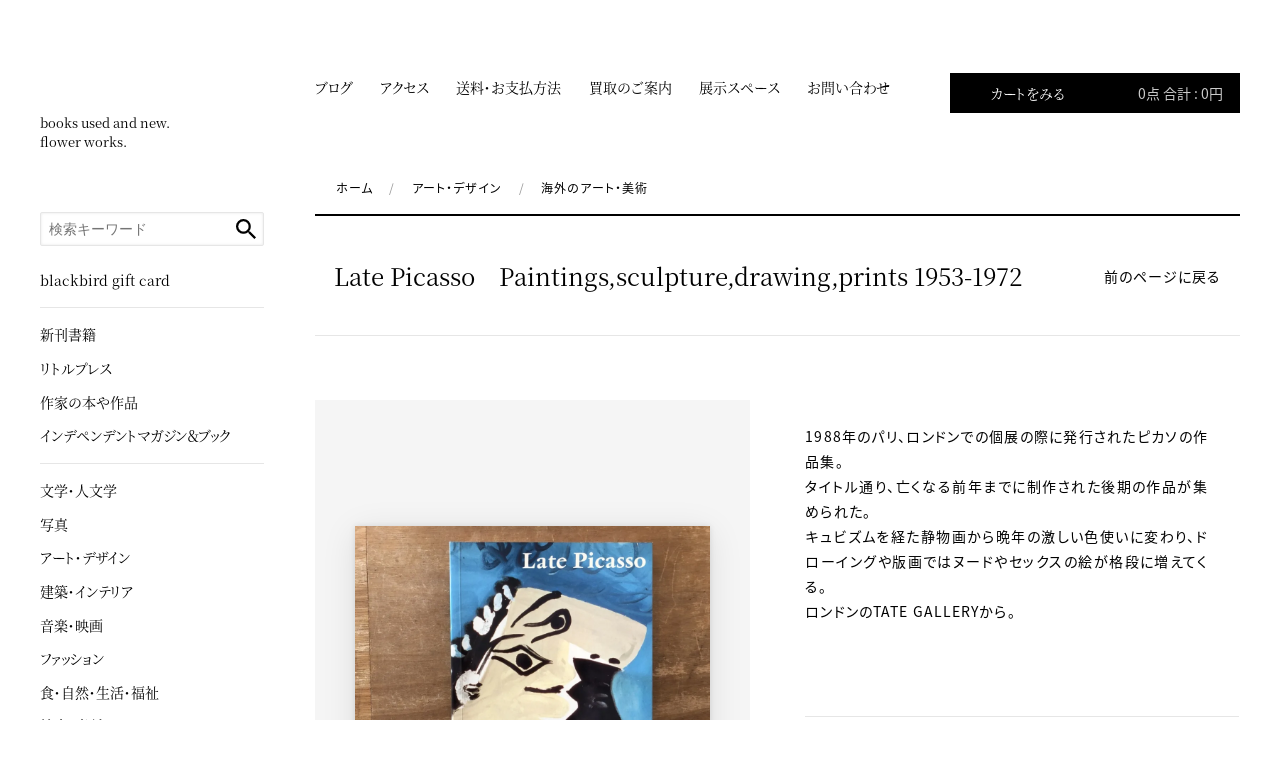

--- FILE ---
content_type: text/html; charset=EUC-JP
request_url: https://blackbirdbooks.jp/?pid=171977239
body_size: 7554
content:
<!DOCTYPE html PUBLIC "-//W3C//DTD XHTML 1.0 Transitional//EN" "http://www.w3.org/TR/xhtml1/DTD/xhtml1-transitional.dtd">
<html xmlns:og="http://ogp.me/ns#" xmlns:fb="http://www.facebook.com/2008/fbml" xmlns:mixi="http://mixi-platform.com/ns#" xmlns="http://www.w3.org/1999/xhtml" xml:lang="ja" lang="ja" dir="ltr">
<head>
<meta http-equiv="content-type" content="text/html; charset=euc-jp" />
<meta http-equiv="X-UA-Compatible" content="IE=edge,chrome=1" />
<title>Late Picasso　Paintings,sculpture,drawing,prints 1953-1972 - books used and new, flower works : blackbird books ブラックバードブックス</title>
<meta name="Keywords" content="Late Picasso　Paintings,sculpture,drawing,prints 1953-1972,blackbird,books,ブラックバードブックス,リトルプレス,新刊書籍,古本,販売,買取,夏葉社,里山社,mille books,PIE BOOKS,bbb" />
<meta name="Description" content="豊中市の緑地公園そばにある古本、新刊、花を扱う書店" />
<meta name="Author" content="吉川 祥一郎 : blackbird books" />
<meta name="Copyright" content="blackbird books" />
<meta http-equiv="content-style-type" content="text/css" />
<meta http-equiv="content-script-type" content="text/javascript" />
<link rel="stylesheet" href="https://img14.shop-pro.jp/PA01182/554/css/18/index.css?cmsp_timestamp=20251220092423" type="text/css" />

<link rel="alternate" type="application/rss+xml" title="rss" href="https://blackbirdbooks.jp/?mode=rss" />
<link rel="shortcut icon" href="https://img14.shop-pro.jp/PA01182/554/favicon.ico?cmsp_timestamp=20211108030153" />
<script type="text/javascript" src="//ajax.googleapis.com/ajax/libs/jquery/1.7.2/jquery.min.js" ></script>
<meta property="og:title" content="Late Picasso　Paintings,sculpture,drawing,prints 1953-1972 - books used and new, flower works : blackbird books ブラックバードブックス" />
<meta property="og:description" content="豊中市の緑地公園そばにある古本、新刊、花を扱う書店" />
<meta property="og:url" content="https://blackbirdbooks.jp?pid=171977239" />
<meta property="og:site_name" content="books used and new, flower works : blackbird books ブラックバードブックス" />
<meta property="og:image" content="https://img14.shop-pro.jp/PA01182/554/product/171977239.jpg?cmsp_timestamp=20221214143552"/>
<meta name="format-detection" content="telephone=no,address=no,email=no">
<link rel="icon" href="https://7144f79e2bb6865f.lolipop.jp/bbbd/free.blackbirdbooks.jp/common/img/favicon.ico">
<link rel="apple-touch-icon" href="https://7144f79e2bb6865f.lolipop.jp/bbbd/free.blackbirdbooks.jp/common/img/icon.png">
<meta property="og:image" content="https://7144f79e2bb6865f.lolipop.jp/bbbd/free.blackbirdbooks.jp/common/img/thumb_fb.jpg">
<meta property="og:site_name" content="豊中市の緑地公園そばにある古本、新刊、花を扱う書店: blackbird books">

<script>
  (function(i,s,o,g,r,a,m){i['GoogleAnalyticsObject']=r;i[r]=i[r]||function(){
  (i[r].q=i[r].q||[]).push(arguments)},i[r].l=1*new Date();a=s.createElement(o),
  m=s.getElementsByTagName(o)[0];a.async=1;a.src=g;m.parentNode.insertBefore(a,m)
  })(window,document,'script','https://www.google-analytics.com/analytics.js','ga');

  ga('create', 'UA-30542779-9', 'auto');
  ga('send', 'pageview');

</script>

<link href="https://fonts.googleapis.com/earlyaccess/notosansjapanese.css" rel="stylesheet">
<link rel="stylesheet" type="text/css" href="https://7144f79e2bb6865f.lolipop.jp/bbbd/free.blackbirdbooks.jp/common/js/lib/fixedsticky/fixedsticky.css"/>
<link rel="stylesheet" type="text/css" href="https://7144f79e2bb6865f.lolipop.jp/bbbd/free.blackbirdbooks.jp/common/js/lib/slick/slick.css"/>

<link rel="stylesheet" href="https://7144f79e2bb6865f.lolipop.jp/bbbd/free.blackbirdbooks.jp/common/css/common2.css">

<script src="https://use.typekit.net/dgb4xga.js"></script>
<script>try{Typekit.load({ async: true });}catch(e){}</script>

<script src="https://7144f79e2bb6865f.lolipop.jp/bbbd/free.blackbirdbooks.jp/common/js/jquery-2.1.4.min.js"></script>

<script>
var ua = navigator.userAgent;
if ((ua.indexOf('iPhone') > 0) || ua.indexOf('iPod') > 0 || (ua.indexOf('Android') > 0 && ua.indexOf('Mobile') > 0)) {
    $('head').prepend('<meta name="viewport" content="width=device-width, initial-scale=1, viewport-fit=cover">');
}else{
    $('head').prepend('<meta name="viewport" content="width=1280">');
}
</script>
<script>
  var Colorme = {"page":"product","shop":{"account_id":"PA01182554","title":"books used and new, flower works : blackbird books \u30d6\u30e9\u30c3\u30af\u30d0\u30fc\u30c9\u30d6\u30c3\u30af\u30b9"},"basket":{"total_price":0,"items":[]},"customer":{"id":null},"inventory_control":"product","product":{"shop_uid":"PA01182554","id":171977239,"name":"Late Picasso\u3000Paintings,sculpture,drawing,prints 1953-1972","model_number":"","stock_num":0,"sales_price":2500,"sales_price_including_tax":2750,"variants":[],"category":{"id_big":1783675,"id_small":1},"groups":[],"members_price":2500,"members_price_including_tax":2750}};

  (function() {
    function insertScriptTags() {
      var scriptTagDetails = [];
      var entry = document.getElementsByTagName('script')[0];

      scriptTagDetails.forEach(function(tagDetail) {
        var script = document.createElement('script');

        script.type = 'text/javascript';
        script.src = tagDetail.src;
        script.async = true;

        if( tagDetail.integrity ) {
          script.integrity = tagDetail.integrity;
          script.setAttribute('crossorigin', 'anonymous');
        }

        entry.parentNode.insertBefore(script, entry);
      })
    }

    window.addEventListener('load', insertScriptTags, false);
  })();
</script>
<script async src="https://zen.one/analytics.js"></script>
</head>
<body>
<meta name="colorme-acc-payload" content="?st=1&pt=10029&ut=171977239&at=PA01182554&v=20260116212251&re=&cn=f48b175cac1ae23659f445d5fd0cf64c" width="1" height="1" alt="" /><script>!function(){"use strict";Array.prototype.slice.call(document.getElementsByTagName("script")).filter((function(t){return t.src&&t.src.match(new RegExp("dist/acc-track.js$"))})).forEach((function(t){return document.body.removeChild(t)})),function t(c){var r=arguments.length>1&&void 0!==arguments[1]?arguments[1]:0;if(!(r>=c.length)){var e=document.createElement("script");e.onerror=function(){return t(c,r+1)},e.src="https://"+c[r]+"/dist/acc-track.js?rev=3",document.body.appendChild(e)}}(["acclog001.shop-pro.jp","acclog002.shop-pro.jp"])}();</script><div id="header"></div>
<header class="fixedsticky">
  <div id="header-inner">
    <h1><a href="/">blackbird books</a></h1>
    <nav>
      <ul class="fbox">
        <li><a href="http://free.blackbirdbooks.jp/">ブログ</a></li>
				<li><a href="/?mode=f6">アクセス</a></li>
        <li><a href="https://blackbirdbooks.jp/?mode=sk">送料・お支払方法</a></li>
        <li><a href="/?mode=f1">買取のご案内</a></li>
        <li><a href="/?mode=f9">展示スペース</a></li>
        <li><a href="/?mode=f2">お問い合わせ</a></li>
      </ul>
    </nav>
    <p id="cart"><a href="https://blackbirdbooks.jp/cart/proxy/basket?shop_id=PA01182554&shop_domain=blackbirdbooks.jp">カートをみる<span>0点 合計 : 0円</span></a></p>
  </div>
  <div class="sp" id="sp-nav">
    <ul>
      <li><a href="http://free.blackbirdbooks.jp/"><img src="https://7144f79e2bb6865f.lolipop.jp/bbbd/free.blackbirdbooks.jp/common/img/blog.svg" alt="ブログ"><span>ブログ</span></a></li>
      <li><a href="https://blackbirdbooks.jp/?mode=sk"><img src="https://7144f79e2bb6865f.lolipop.jp/bbbd/free.blackbirdbooks.jp/common/img/guide.svg" alt=""><span>ご利用ガイド</span></a></li>
      <li id="srch"><a href="javascript:void(0);"><img src="https://7144f79e2bb6865f.lolipop.jp/bbbd/free.blackbirdbooks.jp/common/img/search.svg" alt=""><span>検索</span></a></li>
      <li><a href="https://blackbirdbooks.jp/cart/proxy/basket?shop_id=PA01182554&shop_domain=blackbirdbooks.jp"><img src="https://7144f79e2bb6865f.lolipop.jp/bbbd/free.blackbirdbooks.jp/common/img/cart.svg" alt=""><span>カート</span></a></li>
      <li id="menu"><a href="javascript:void(0);"><img src="https://7144f79e2bb6865f.lolipop.jp/bbbd/free.blackbirdbooks.jp/common/img/menu.svg" alt=""><span>メニュー</span></a></li>
    </ul>
  </div>
</header>

<div id="body-inner">
  <div id="contents">
    <article id="side">
      <div id="side-inner">

        <p id="copy">books used and new.<br>flower works.</p>

        <div id="login">
                  </div>

        <div id="search">
  <form action="https://blackbirdbooks.jp/" method="GET">
    <input type="hidden" name="mode" value="srh" /><input type="hidden" name="sort" value="n" />
    <input type="text" name="keyword" class="search-text" placeholder="検索キーワード">
    <input type="image" src="https://7144f79e2bb6865f.lolipop.jp/bbbd/free.blackbirdbooks.jp/common/img/search.svg" value="search" class="search-btn">
  </form>
</div>

        <nav>
          <ul id="cat">
                        <li>
              <a href="https://blackbirdbooks.jp/?mode=cate&cbid=2638693&csid=0&sort=n">blackbird gift card</a>
            </li>
                        <li>
              <a href="https://blackbirdbooks.jp/?mode=cate&cbid=1371324&csid=0&sort=n">新刊書籍</a>
            </li>
                        <li>
              <a href="https://blackbirdbooks.jp/?mode=cate&cbid=1323343&csid=0&sort=n">リトルプレス</a>
            </li>
                        <li>
              <a href="https://blackbirdbooks.jp/?mode=cate&cbid=2415351&csid=0&sort=n">作家の本や作品</a>
            </li>
                        <li>
              <a href="https://blackbirdbooks.jp/?mode=cate&cbid=1450423&csid=0&sort=n">インデペンデントマガジン＆ブック</a>
            </li>
                        <li>
              <a href="https://blackbirdbooks.jp/?mode=cate&cbid=1322308&csid=0&sort=n">文学・人文学</a>
            </li>
                        <li>
              <a href="https://blackbirdbooks.jp/?mode=cate&cbid=1783673&csid=0&sort=n">写真</a>
            </li>
                        <li>
              <a href="https://blackbirdbooks.jp/?mode=cate&cbid=1783675&csid=0&sort=n">アート・デザイン</a>
            </li>
                        <li>
              <a href="https://blackbirdbooks.jp/?mode=cate&cbid=1783676&csid=0&sort=n">建築・インテリア</a>
            </li>
                        <li>
              <a href="https://blackbirdbooks.jp/?mode=cate&cbid=1783672&csid=0&sort=n">音楽・映画</a>
            </li>
                        <li>
              <a href="https://blackbirdbooks.jp/?mode=cate&cbid=1783677&csid=0&sort=n">ファッション</a>
            </li>
                        <li>
              <a href="https://blackbirdbooks.jp/?mode=cate&cbid=1322309&csid=0&sort=n">食・自然・生活・福祉</a>
            </li>
                        <li>
              <a href="https://blackbirdbooks.jp/?mode=cate&cbid=1322310&csid=0&sort=n">絵本・童話</a>
            </li>
                        <li>
              <a href="https://blackbirdbooks.jp/?mode=cate&cbid=1783678&csid=0&sort=n">漫画</a>
            </li>
                        <li>
              <a href="https://blackbirdbooks.jp/?mode=cate&cbid=1938413&csid=0&sort=n">雑貨、オリジナルグッズなど</a>
            </li>
                      </ul>
        </nav>

        <div id="instagram">
          <a href="//www.instagram.com/blackbirdbookjp/" target="_blank">
            <p><img src="https://7144f79e2bb6865f.lolipop.jp/bbbd/free.blackbirdbooks.jp/common/img/ttl_insta.png" alt="blackbirdbookjp"></p>
            <ul id="instagram-inner" class="fbox"></ul>
          </a>
        </div>

        <nav>
          <ul>
            <li class="sp"><a href="/?mode=f1">買取のご案内</a></li>
            
            <li class="sp"><a href="/?mode=f6">店舗のご案内</a></li>
            <li class="sp"><a href="/?mode=f9">展示スペースのご案内</a></li>
            <li class="sp"><a href="/?mode=f2">お問い合わせ</a></li>
            <li><a href="/?mode=f8">For international customers</a></li>
            <li><a href="https://blackbirdbooks.shop-pro.jp/customer/newsletter/subscriptions/new">メルマガ登録・解除</a></li>
            <li><a href="https://blackbirdbooks.jp/?mode=login&shop_back_url=https%3A%2F%2Fblackbirdbooks.jp%2F">ログイン / ログアウト</a></li>
          </ul>
        </nav>

        <p id="bnr-note" class="smooth pc"><a href="https://noteflower.stores.jp/" target="_blank"><span>blackbird booksで<br>オープンする花店</span></a></p>

      </div>
    </article>
    <article id="main">
      <div class="fbox">
  <p id="pkz"><a href="/">ホーム</a><span>&nbsp;&nbsp;/&nbsp;&nbsp;</span><a href='?mode=cate&cbid=1783675&csid=0&sort=n'>アート・デザイン</a><span>&nbsp;&nbsp;/&nbsp;&nbsp;</span><a href='?mode=cate&cbid=1783675&csid=1&sort=n'>海外のアート・美術</a></p>
</div>



<div id="cate-ttl" class="fbox">
  <div class="fl" id="ttl-book">
                    
    <h1>Late Picasso　Paintings,sculpture,drawing,prints 1953-1972</h1>

  </div>
  <div class="fr">
    <p id="back"><a href="javascript:history.back();" class="arrow prev"><span>前のページに戻る</span></a></p>
  </div>
</div>


<form name="product_form" method="post" action="https://blackbirdbooks.jp/cart/proxy/basket/items/add">

  <div id="detail" class="flex">
    <div id="box-photo">
      <script type="text/javascript">
       $(function () {
           $('#thumb li').hover(function () {
               $('#photo img').attr('src', $('img', $(this)).attr('src'));
           },function() {
           });
       });
      </script>

            <div id="photo">
                <img src="https://img14.shop-pro.jp/PA01182/554/product/171977239.jpg?cmsp_timestamp=20221214143552">
              </div>
            <ul id="thumb" class="flex">
                <li><a href="javascript:void(0);"><span><img src="https://img14.shop-pro.jp/PA01182/554/product/171977239.jpg?cmsp_timestamp=20221214143552"></span></a></li>
                        <li><a href="javascript:void(0);"><span><img src="https://img14.shop-pro.jp/PA01182/554/product/171977239_o1.jpg?cmsp_timestamp=20221214143552" class="fade" /></span></a></li>                <li><a href="javascript:void(0);"><span><img src="https://img14.shop-pro.jp/PA01182/554/product/171977239_o2.jpg?cmsp_timestamp=20221214143552" class="fade" /></span></a></li>                <li><a href="javascript:void(0);"><span><img src="https://img14.shop-pro.jp/PA01182/554/product/171977239_o3.jpg?cmsp_timestamp=20221214143552" class="fade" /></span></a></li>                                                                                                                                                                                                                                                                                                                                                                                                                                                                                                                                                                                                                                                                                                                                                                              </ul>
                </div>
    <div id="box-desc">
      <h2></h2>
      <div class="expl">1988年のパリ、ロンドンでの個展の際に発行されたピカソの作品集。<br />
タイトル通り、亡くなる前年までに制作された後期の作品が集められた。<br />
キュビズムを経た静物画から晩年の激しい色使いに変わり、ドローイングや版画ではヌードやセックスの絵が格段に増えてくる。<br />
ロンドンのTATE GALLERYから。<br />
<br />
<br />
<div id="editorial">著：Publo Picassoピカソ 出版社：TATE GALLERY 1988 ソフトカバー 311p</div> <div id="status">C（見返しシミ・折線）</div><br />
</div>
      
              
        <dl>
          <dt>状態</dt>
          <dd id="status-txt"><a href="javascript:void(0);" id="status-btn" class="arrow"><span>状態について</span></a></dd>
        </dl>
        <div id="status-ex">
          <dl>
            <dt>A : </dt>
            <dd>新品同様</dd>
            <dt>B : </dt>
            <dd>汚れや痛みなどが少なく、古書としてきれいな状態</dd>
            <dt>C : </dt>
            <dd>古書として標準的な状態</dd>
            <dt>D : </dt>
            <dd>汚れ、傷みあり</dd>
          </dl>
          <p>※当店では商品への値段の書き込み、ラベル貼りは行っておりません。</p>
        </div>
        
              
      <dl>
        <dt>販売価格</dt>
        <dd>2,750円(税込)</dd>
      </dl>
            <p id="sold-text">sold out</p>      
      <div id="editorial-txt"></div>
    </div>
    <div id="nodisplay"><input type="text" name="product_num" value="1" /></div>
    <input type="hidden" name="user_hash" value="bbc3411290b8bfd4c9c53b5d44396190"><input type="hidden" name="members_hash" value="bbc3411290b8bfd4c9c53b5d44396190"><input type="hidden" name="shop_id" value="PA01182554"><input type="hidden" name="product_id" value="171977239"><input type="hidden" name="members_id" value=""><input type="hidden" name="back_url" value="https://blackbirdbooks.jp/?pid=171977239"><input type="hidden" name="reference_token" value="9c0441bf3052457c99076c9af6e05c53"><input type="hidden" name="shop_domain" value="blackbirdbooks.jp">
  </div>
</form>













<script type="text/javascript">
 ga('require', 'linker');
 ga('linker:autoLink', ['shop-pro.jp'], false, true);
</script>    </article>
  </div>

  
  <p id="pagetop"><a href="#header"><span>top</span></a></p>

  <footer>
    <div id="footer-inner">
      <ul class="fbox">
        <li>
          <h3>店舗のご案内<span>（アクセス・駐車場のご案内）</span></h3>
          <a href="/?mode=f6"><span>〒561-0872 大阪府豊中市寺内2-12-1<br class="pc">
            緑地ハッピーハイツ1F<br>
            火~日10:00～19:00 月曜、第三火曜定休<br>
            06-7173-9286</span></a>
        </li>
        <li>
          <h3>展示スペースのご案内</h3>
          <a href="/?mode=f9"><span>当店では展示スペースを設けております。<br class="pc">
            作品展示をご希望の方はご利用ください。<br class="pc">
            ポップアップショップなどのご相談も承ります。<br class="pc">
            お申込みフォームもこちら</span></a>
        </li>
      </ul>
      <ul class="flex">
        <li>
          <h3><img src="https://7144f79e2bb6865f.lolipop.jp/bbbd/free.blackbirdbooks.jp/common/img/pay.svg" alt="" width="28">お支払い方法</h3>
          <h4>クレジット（イプシロン）</h4>
          <img class="load lazyload" data-src="https://7144f79e2bb6865f.lolipop.jp/bbbd/free.blackbirdbooks.jp/common/img/card.png" alt="VISA、ダイナース、マスターカード、JCB、アメリカン・エキスプレスのカード">
          <p>VISA、ダイナース、マスターカード、JCB、アメリカン・エキスプレスのカードがご利用頂けます。</p>
          <h4>銀行振込（三井住友銀行）</h4>
          <p><strong>代金前払いとなります。</strong>当店でご注文を確認、商品の確保完了後メールを差し上げます。こちらのメールにて、お支払い方法や口座、期日など詳細をご連絡を差し上げます。</p>
          <h4>ゆうちょ振替</h4>
          <p><strong>代金前払いとなります。</strong>当店でご注文を確認、商品の確保完了後メールを差し上げます。こちらのメールにて、お支払い方法や口座、期日など詳細をご連絡を差し上げます。</p>
          <h4>商品代引</h4>
          <p>商品代金＋送料の合計金額に、別途手数料400円が加算されます。お支払いは現金のみで承ります。商品到着時に発送業者（日本郵便）の配送者にお支払い下さい。また、領収証は発送業者からの発行となります。</p>
        </li>
                <li>
          <h3><img src="https://7144f79e2bb6865f.lolipop.jp/bbbd/free.blackbirdbooks.jp/common/img/del.svg" alt="" width="34">配送方法・送料について</h3>
          <h4>ヤマト宅急便（日時指定可）</h4>
          <p><span>お買い上げ金額￥17,000以上で送料無料（当店負担）となります。</span><br>送料：大阪／￥600、近畿／￥650、関東／￥700、東海・中国・四国／￥650、九州／￥700、東北／￥750、北海道・沖縄／￥2000<br>
            ※送料はお客さま負担となりますのでご注意ください。<br>
            ※時間帯の指定を承ります。</p>
          <h4>ヤマト宅急便コレクト（商品代引の場合）</h4>
          <p><span>お買い上げ金額￥17,000以上で送料無料（当店負担）となります。<br>
            ※下記送料以外に代引き手数料￥440発生致します。</span><br>
            送料：大阪／￥600、近畿／￥650、関東／￥700、東海・中国・四国／￥650、九州／￥700、東北／￥750、北海道・沖縄／￥2000<br>
            ※送料はお客さま負担となりますのでご注意ください。<br>
            ※時間帯の指定を承ります。</p>
          <h4>ゆうパケット（日時指定不可）</h4>
          <p><span>送料：全国一律￥300-</span><br>
            ※リトルプレスと一部書籍のみの取り扱いです。<br>
            基本書籍2冊までが対象です。3冊以上お買い上げの場合は他の配送方法をお選びください。</p>
        </li>
        <li>
          <h3 class="mb40"><img src="https://7144f79e2bb6865f.lolipop.jp/bbbd/free.blackbirdbooks.jp/common/img/cal.svg" alt="" width="26">配送日について</h3>
          <p>入金確認日の翌日以降の発送となります。定休日の月曜日、第三火曜日、年末年始など店休日の発送業務はございません。また、日時指定の場合はご注文を頂いた日の五日目以降のみ指定可能です。（店休日などにより変動致します）　</p>
          <h3><img src="https://7144f79e2bb6865f.lolipop.jp/bbbd/free.blackbirdbooks.jp/common/img/stock.svg" alt="" width="26">在庫について</h3>
          <p>当店はオンラインショップと店頭在庫と一括して管理しております。そのため、オンラインで発注可能であっても店頭で品切れしている場合があります。その場合はご注文をキャンセルさせて頂く場合がございます。あらかじめご了承くださいませ。</p>
          <h3><img src="https://7144f79e2bb6865f.lolipop.jp/bbbd/free.blackbirdbooks.jp/common/img/change.svg" alt="" width="28">返品・交換について</h3>
          <p>配送上の損傷があった場合は、返品をお受け致します。在庫のあるものは良品と交換、在庫のないものは返金いたします。<br>
            返品期限 : 商品の性質上、原則として返品はお受けいたしかねます。ただし破損品（大きな落丁、乱丁）の場合に限り、商品のお受取り日より7日以内にご連絡下さい。お客様のご都合による返品、交換は一切お受けできません。<br>
            返品送料 : ご注文と異なる商品、不良品の場合は当方が負担致します。お客様のご都合による返品、交換は一切お受けできません。</p>
        </li>
      </ul>
      <p><a href="https://blackbirdbooks.jp/?mode=sk" class="arrow"><span>詳しくはご利用ガイド<em class="pc-inline">（送料・お支払方法）</em>をご覧ください</span></a></p>
      <ul id="copyright" class="clearfix">
        <li>
          <a href="https://blackbirdbooks.jp/?mode=privacy">プライバシーポリシー</a>
          <a href="https://blackbirdbooks.jp/?mode=sk">特定商取引法に基づく表記</a>
          <a href="https://blackbirdbooks.shop-pro.jp/customer/inquiries/new">お問い合わせ</a>
          <a href="/?mode=f8">For international customers</a>
          <a href="https://blackbirdbooks.shop-pro.jp/customer/newsletter/subscriptions/new">メルマガ登録・解除</a></li>
        <li>copyright &copy; blackbird books all rights reserveds.</li>
      </ul>
    </div>
  </footer>
</div>
<script src="https://7144f79e2bb6865f.lolipop.jp/bbbd/free.blackbirdbooks.jp/common/js/lib/jquery.easing.1.3.js"></script>
<script src="https://7144f79e2bb6865f.lolipop.jp/bbbd/free.blackbirdbooks.jp/common/js/app_rsp.js"></script>
<script src="https://7144f79e2bb6865f.lolipop.jp/bbbd/free.blackbirdbooks.jp/common/js/lib/fixedsticky/fixedsticky.js"></script>
<script src="https://7144f79e2bb6865f.lolipop.jp/bbbd/free.blackbirdbooks.jp/common/js/lib/Vibrant.min.js"></script>
<script src="https://7144f79e2bb6865f.lolipop.jp/bbbd/free.blackbirdbooks.jp/common/js/lib/desvg.js"></script>
<script src="https://7144f79e2bb6865f.lolipop.jp/bbbd/free.blackbirdbooks.jp/common/js/lib/jQueryAutoHeight.js"></script>
<script src="https://7144f79e2bb6865f.lolipop.jp/bbbd/free.blackbirdbooks.jp/common/js/lib/instafeed.min.js"></script>
<script src="https://7144f79e2bb6865f.lolipop.jp/bbbd/free.blackbirdbooks.jp/common/js/lib/slick/slick.min.js"></script>
<script src="https://7144f79e2bb6865f.lolipop.jp/bbbd/free.blackbirdbooks.jp/common/js/lib/ls.unveilhooks.min.js"></script>
<script src="https://7144f79e2bb6865f.lolipop.jp/bbbd/free.blackbirdbooks.jp/common/js/lib/lazysizes.min.js"></script>
<script src="https://7144f79e2bb6865f.lolipop.jp/bbbd/free.blackbirdbooks.jp/common/js/common2.js"></script><script type="text/javascript" src="https://blackbirdbooks.jp/js/cart.js" ></script>
<script type="text/javascript" src="https://blackbirdbooks.jp/js/async_cart_in.js" ></script>
<script type="text/javascript" src="https://blackbirdbooks.jp/js/product_stock.js" ></script>
<script type="text/javascript" src="https://blackbirdbooks.jp/js/js.cookie.js" ></script>
<script type="text/javascript" src="https://blackbirdbooks.jp/js/favorite_button.js" ></script>
</body></html>

--- FILE ---
content_type: text/html; charset=UTF-8
request_url: https://7144f79e2bb6865f.lolipop.jp/bbbd/free.blackbirdbooks.jp/instagram.php
body_size: 43
content:
{"error":{"message":"API access disrupted. Go to the App Dashboard and complete Data Use Checkup.","type":"OAuthException","code":200,"fbtrace_id":"AzgJjQsHtyMrHl3khJYORQe"}}

--- FILE ---
content_type: text/css
request_url: https://7144f79e2bb6865f.lolipop.jp/bbbd/free.blackbirdbooks.jp/common/css/common2.css
body_size: 14197
content:
@charset "UTF-8";
/* ------------------------------------------------------------ break-point */
/* ------------------------------------------------------------ color */
/* ------------------------------------------------------------ letter-spacing */
/* ------------------------------------------------------------ weight */
/* ------------------------------------------------------------ 点線 */
/* ------------------------------------------------------------ font */
/* ------------------------------------------------------------ parts */
/* ------------------------------------------------------------ media */
/* ------------------------------------------------------------ layout */
/* ------------------------------------------------------------ font */
/*
@mixin useicomoon{
  font-family: 'icomoon' !important;
  speak: none;
  font-style: normal;
  font-weight: normal;
  font-variant: normal;
  text-transform: none;
  line-height: 1;
  @include font-smoothing;
}

@mixin roboto{
  font-family: 'Roboto', sans-serif;
  @include font-smoothing;
}

*/
html, body, div, span, object, iframe, h1, h2, h3, h4, h5, h6, p, blockquote, pre, abbr, address, cite, code, del, dfn, em, img, ins, kbd, q, samp, small, strong, sub, sup, var, b, i, dl, dt, dd, ol, ul, li, fieldset, form, label, legend, table, caption, tbody, tfoot, thead, tr, th, td, article, aside, canvas, details, figcaption, figure, footer, header, hgroup, menu, nav, section, summary, time, mark, audio, video {
  margin: 0;
  padding: 0;
  border: 0;
  outline: 0;
  font-size: 100%;
  vertical-align: baseline;
  background: transparent;
}

body {
  line-height: 1;
}

article, aside, details, figcaption, figure, footer, header, hgroup, menu, nav, section {
  display: block;
}

ul {
  list-style: none;
}

blockquote, q {
  quotes: none;
}

blockquote:before, blockquote:after, q:before, q:after {
  content: none;
}

a {
  margin: 0;
  padding: 0;
  font-size: 100%;
  vertical-align: baseline;
  background: transparent;
}

ins {
  background-color: #ff9;
  color: #000;
  text-decoration: none;
}

mark {
  background-color: #ff9;
  color: #000;
  font-style: italic;
  font-weight: bold;
}

del {
  text-decoration: line-through;
}

abbr[title], dfn[title] {
  border-bottom: 1px dotted;
  cursor: help;
}

table {
  border-collapse: collapse;
  border-spacing: 0;
}

hr {
  display: block;
  height: 1px;
  border: 0;
  border-top: 1px solid #e6e6e6;
  margin: 1.6em 0;
  padding: 0;
}

input, select {
  vertical-align: middle;
}

* {
  -webkit-box-sizing: border-box;
          box-sizing: border-box;
}

html {
  color: #000;
  font-size: 62.5%;
}

body {
  font-family: "source-han-sans-japanese", "ヒラギノ角ゴ ProN W3", "Hiragino Kaku Gothic ProN", "メイリオ", Meiryo, "ＭＳ Ｐゴシック", sans-serif;
  font-size: 140%;
  letter-spacing: 0.08em;
  font-weight: normal;
  line-height: 1.8;
  -webkit-text-size-adjust: 100%;
  -webkit-font-feature-settings: "palt" 1;
  font-feature-settings: "palt" 1;
  -webkit-font-smoothing: antialiased;
  -moz-osx-font-smoothing: grayscale;
}

::-moz-selection {
  color: #000;
  background: #ffff00;
}

::selection {
  color: #000;
  background: #ffff00;
}

::-moz-selection {
  color: #000;
  background: #ffff00;
}

input::-moz-selection, textarea::-moz-selection {
  color: #000;
}

input::selection,
textarea::selection {
  color: #000;
}

input::-moz-selection,
textarea::-moz-selection {
  color: #000;
}

/* link
   ========================================================================== */
a {
  color: #000;
  text-decoration: none;
  -webkit-transition-duration: 0.2s;
  -webkit-transition-timing-function: ease-out;
  -o-transition-duration: 0.2s;
     transition-duration: 0.2s;
  -o-transition-timing-function: ease-out;
     transition-timing-function: ease-out;
}

a:visited {
  color: rgba(0, 0, 0, 0.8);
  text-decoration: none;
}

a:hover {
  opacity: 0.5;
  text-decoration: none;
}

a:active {
  opacity: 0.2;
  text-decoration: none;
}

@media screen and (max-width: 767px) {
  a {
    -webkit-tap-highlight-color: rgba(0, 0, 0, 0.2);
  }

  a:hover {
    color: #000;
  }

  a:active {
    color: #121212;
  }
}
/* image
   ========================================================================== */
img {
  line-height: 1;
  vertical-align: bottom;
}

table th img,
table td img {
  vertical-align: middle;
}

/* ClearFix
   ========================================================================== */
.clear {
  clear: both;
}

.clearfix,
.fbox,
#contents,
.item-wrap {
  display: block;
}
.clearfix:after,
.fbox:after,
#contents:after,
.item-wrap:after {
  content: "";
  display: block;
  height: 0;
  clear: both;
  visibility: hidden;
}

/* float
   ========================================================================== */
.fr {
  float: right;
}

.fl {
  float: left;
}

ul.fbox li {
  float: left;
  display: inline;
}

/* margin
   ========================================================================== */
.mt0 {
  margin-top: 0px !important;
}

.mt8 {
  margin-top: 8px !important;
}

.mt16 {
  margin-top: 16px !important;
}

.mt24 {
  margin-top: 24px !important;
}

.mt32 {
  margin-top: 32px !important;
}

.mt40 {
  margin-top: 40px !important;
}

.mt48 {
  margin-top: 48px !important;
}

.mt56 {
  margin-top: 56px !important;
}

.mt64 {
  margin-top: 64px !important;
}

.mt72 {
  margin-top: 72px !important;
}

.mt80 {
  margin-top: 80px !important;
}

.mb0 {
  margin-bottom: 0px !important;
}

.mb8 {
  margin-bottom: 8px !important;
}

.mb16 {
  margin-bottom: 16px !important;
}

.mb24 {
  margin-bottom: 24px !important;
}

.mb32 {
  margin-bottom: 32px !important;
}

.mb40 {
  margin-bottom: 40px !important;
}

.mb48 {
  margin-bottom: 48px !important;
}

.mb56 {
  margin-bottom: 56px !important;
}

.mb64 {
  margin-bottom: 64px !important;
}

.mb72 {
  margin-bottom: 72px !important;
}

.mb80 {
  margin-bottom: 80px !important;
}

.mr0 {
  margin-right: 0px !important;
}

.mr8 {
  margin-right: 8px !important;
}

.mr16 {
  margin-right: 16px !important;
}

.mr24 {
  margin-right: 24px !important;
}

.mr32 {
  margin-right: 32px !important;
}

.mr40 {
  margin-right: 40px !important;
}

.mr48 {
  margin-right: 48px !important;
}

.mr56 {
  margin-right: 56px !important;
}

.mr64 {
  margin-right: 64px !important;
}

.mr72 {
  margin-right: 72px !important;
}

.mr80 {
  margin-right: 80px !important;
}

.ml0 {
  margin-left: 0px !important;
}

.ml8 {
  margin-left: 8px !important;
}

.ml16 {
  margin-left: 16px !important;
}

.ml24 {
  margin-left: 24px !important;
}

.ml32 {
  margin-left: 32px !important;
}

.ml40 {
  margin-left: 40px !important;
}

.ml48 {
  margin-left: 48px !important;
}

.ml56 {
  margin-left: 56px !important;
}

.ml64 {
  margin-left: 64px !important;
}

.ml72 {
  margin-left: 72px !important;
}

.ml80 {
  margin-left: 80px !important;
}

/* padding
   ========================================================================== */
.pt0 {
  padding-top: 0 !important;
}

.pb0 {
  padding-bottom: 0 !important;
}

/* form label
   ========================================================================== */
input,
textarea,
label {
  vertical-align: middle;
}

/* position
   ========================================================================== */
.text-r {
  text-align: right !important;
}

.text-c,
table.text-c th,
table.text-c td,
table.th-c th {
  text-align: center !important;
}

.text-l {
  text-align: left !important;
}

/* ------------------------------------------------------------ common */
body {
  overflow-x: hidden;
}

.flex {
  display: -webkit-box;
  display: -webkit-flexbox;
  display: -moz-flexbox;
  display: -ms-flexbox;
  display: -moz-flex;
  display: flex;
  -ms-flex-wrap: wrap;
      flex-wrap: wrap;
}

.fixedsticky {
  top: -47px;
}

#body-inner {
  background: #fff;
  -webkit-transition: 0.4s ease-out;
  -o-transition: 0.4s ease-out;
  transition: 0.4s ease-out;
}

.load {
  opacity: 0;
  -webkit-transition: 0.2s ease-out;
  -o-transition: 0.2s ease-out;
  transition: 0.2s ease-out;
  -webkit-transition-delay: 0.5s;
       -o-transition-delay: 0.5s;
          transition-delay: 0.5s;
}

.lazyloaded {
  opacity: 1;
}

#nav-bg {
  z-index: -2;
  position: fixed;
  left: 0;
  top: 0;
  width: 100%;
  height: 100vh;
  overflow: hidden;
  visibility: hidden;
}

#search {
  position: relative;
}
#search .search-text {
  -webkit-transition: 0.2s ease-out;
  -o-transition: 0.2s ease-out;
  transition: 0.2s ease-out;
  border-radius: 2px;
  border: 1px solid #e6e6e6;
  background-color: #fff;
  padding: 8px;
  width: 100%;
  -webkit-box-shadow: 0 0 3px rgba(0, 0, 0, 0.1) inset;
          box-shadow: 0 0 3px rgba(0, 0, 0, 0.1) inset;
  color: #000;
  font-size: 14px;
  font-size: 1.4rem;
}
#search .search-text:-webkit-input-placeholder, #search .search-text:-ms-input-placeholder, #search .search-text:-moz-placeholder {
  color: #999;
}
#search .search-text:focus {
  outline: 0;
  background: #f5f5f5;
}
#search .search-btn {
  -webkit-transition: 0.2s ease-out;
  -o-transition: 0.2s ease-out;
  transition: 0.2s ease-out;
  position: absolute;
  width: 20px;
  height: 20px;
  top: 7px;
  right: 8px;
}
#search .search-btn:hover {
  opacity: 0.5;
}
#search .search-btn:focus {
  outline: 0;
}
@media screen and (max-width: 767px) {
  #search .search-text {
    font-size: 16px;
    font-size: 1.6rem;
  }
}

#noitem {
  padding: 6vh 2% 6vh 2%;
}
@media screen and (max-width: 767px) {
  #noitem {
    padding: 8px 16px;
  }
}

#pagetop {
  -webkit-transition: 0.4s ease-out;
  -o-transition: 0.4s ease-out;
  transition: 0.4s ease-out;
  z-index: 20000;
  position: fixed;
  bottom: 32px;
  right: 2vw;
  opacity: 0;
  visibility: hidden;
  border: 1px solid #e6e6e6;
}
#pagetop.show {
  opacity: 1;
  visibility: visible;
}
#pagetop a {
  display: block;
  width: 60px;
  height: 60px;
  -webkit-transition: 0.25s ease-out;
  -o-transition: 0.25s ease-out;
  transition: 0.25s ease-out;
  -webkit-box-shadow: 0 0 2px rgba(0, 0, 0, 0.1);
          box-shadow: 0 0 2px rgba(0, 0, 0, 0.1);
  text-align: center;
  background: url(../img/arrow_top.svg) #f5f5f5 no-repeat center 35%;
  background-size: 8px auto;
}
#pagetop a:hover {
  -webkit-box-shadow: 0 0 6px rgba(0, 0, 0, 0.1), 0 6px 8px rgba(0, 0, 0, 0.08);
          box-shadow: 0 0 6px rgba(0, 0, 0, 0.1), 0 6px 8px rgba(0, 0, 0, 0.08);
}
#pagetop a:active {
  -webkit-transition: 0.1s ease-out;
  -o-transition: 0.1s ease-out;
  transition: 0.1s ease-out;
  -webkit-box-shadow: 0 0 2px rgba(0, 0, 0, 0.1);
          box-shadow: 0 0 2px rgba(0, 0, 0, 0.1);
}
#pagetop a span {
  font-size: 11px;
  font-size: 1.1rem;
  display: inline-block;
  position: relative;
  top: 50%;
  -webkit-transform: translateY(-50%);
  -ms-transform: translateY(-50%);
  transform: translateY(-50%);
  top: 64%;
  padding-left: 3px;
}
@media screen and (max-width: 767px) {
  #pagetop {
    top: auto;
    bottom: 6vw;
    right: 3vw;
  }
}

.bnr-area {
  display: none;
}
@media screen and (max-width: 767px) {
  .bnr-area {
    margin: 1vh 16px 0;
    display: -webkit-box;
    display: -webkit-flexbox;
    display: -moz-flexbox;
    display: -ms-flexbox;
    display: -moz-flex;
    display: flex;
    -ms-flex-wrap: wrap;
        flex-wrap: wrap;
  }
  .bnr-area p {
    width: 49%;
  }
  .bnr-area p:nth-child(2n) {
    margin-left: 2%;
  }
}

#bnr-store a {
  background: url(../img/store.jpg) #fff no-repeat;
  background-size: contain;
  display: block;
  border: 1px solid #e6e6e6;
  border-top: 1px solid #000;
  padding: 16px 12px;
  -webkit-transition: 0.2s ease-out;
  -o-transition: 0.2s ease-out;
  transition: 0.2s ease-out;
  -webkit-transition: 0.25s ease-out;
  -o-transition: 0.25s ease-out;
  transition: 0.25s ease-out;
  text-align: right;
}
#bnr-store a:hover {
  -webkit-box-shadow: 0 0 6px rgba(0, 0, 0, 0.1), 0 6px 8px rgba(0, 0, 0, 0.08);
          box-shadow: 0 0 6px rgba(0, 0, 0, 0.1), 0 6px 8px rgba(0, 0, 0, 0.08);
}
#bnr-store a:active {
  -webkit-transition: 0.1s ease-out;
  -o-transition: 0.1s ease-out;
  transition: 0.1s ease-out;
  -webkit-box-shadow: 0 0 2px rgba(0, 0, 0, 0.1);
          box-shadow: 0 0 2px rgba(0, 0, 0, 0.1);
}
#bnr-store a span {
  font-size: 12px;
  font-size: 1.2rem;
  -webkit-transition: 0.2s ease-out;
  -o-transition: 0.2s ease-out;
  transition: 0.2s ease-out;
  display: block;
}

#bnr-note.pc {
  margin-top: 7vh;
}
#bnr-note.pc a {
  padding: 24px 16px;
}
#bnr-note a {
  background: url(../img/bnr_note.jpg) #fff no-repeat left center;
  background-size: contain;
  display: block;
  border: 1px solid #e6e6e6;
  border-top: 1px solid #000;
  padding: 16px 12px;
  -webkit-transition: 0.2s ease-out;
  -o-transition: 0.2s ease-out;
  transition: 0.2s ease-out;
  -webkit-transition: 0.25s ease-out;
  -o-transition: 0.25s ease-out;
  transition: 0.25s ease-out;
  text-align: right;
}
#bnr-note a:hover {
  -webkit-box-shadow: 0 0 6px rgba(0, 0, 0, 0.1), 0 6px 8px rgba(0, 0, 0, 0.08);
          box-shadow: 0 0 6px rgba(0, 0, 0, 0.1), 0 6px 8px rgba(0, 0, 0, 0.08);
}
#bnr-note a:active {
  -webkit-transition: 0.1s ease-out;
  -o-transition: 0.1s ease-out;
  transition: 0.1s ease-out;
  -webkit-box-shadow: 0 0 2px rgba(0, 0, 0, 0.1);
          box-shadow: 0 0 2px rgba(0, 0, 0, 0.1);
}
#bnr-note a span {
  font-size: 12px;
  font-size: 1.2rem;
  -webkit-transition: 0.2s ease-out;
  -o-transition: 0.2s ease-out;
  transition: 0.2s ease-out;
  display: block;
}

/* ------------------------------------------------------------ menuオープン */
.is-nav-open header {
  -webkit-transform: translateX(-80%);
  -ms-transform: translateX(-80%);
  transform: translateX(-80%);
}
.is-nav-open #body-inner {
  -webkit-transform: translateX(-80%);
  -ms-transform: translateX(-80%);
  transform: translateX(-80%);
}
.is-nav-open #nav-bg {
  visibility: visible;
}

/* ------------------------------------------------------------ header */
header {
  z-index: 9999;
  width: 100%;
  background: #fff;
  -webkit-box-shadow: 0 2px 8px rgba(0, 0, 0, 0);
          box-shadow: 0 2px 8px rgba(0, 0, 0, 0);
  -webkit-transition: 0.4s ease-out;
  -o-transition: 0.4s ease-out;
  transition: 0.4s ease-out;
}
header.mini {
  -webkit-box-shadow: 0 2px 8px rgba(0, 0, 0, 0.1);
          box-shadow: 0 2px 8px rgba(0, 0, 0, 0.1);
}
header.mini #header-inner h1 a {
  background-position: 0 33px;
}
header.mini #header-inner #copy {
  top: 72px;
}
header #header-inner {
  position: relative;
  max-width: 1680px;
  margin: 0 auto;
  padding: 42px 40px 38px;
  display: -webkit-box;
  display: -webkit-flexbox;
  display: -moz-flexbox;
  display: -ms-flexbox;
  display: -moz-flex;
  display: flex;
  -ms-flex-wrap: wrap;
      flex-wrap: wrap;
  -webkit-box-align: flex-end;
  -ms-flex-align: flex-end;
  align-items: flex-end;
}
header #header-inner h1 {
  width: 224px;
}
header #header-inner h1 a {
  -webkit-transition: 0.2s ease-out opacity;
  -o-transition: 0.2s ease-out opacity;
  transition: 0.2s ease-out opacity;
  display: block;
  text-indent: 100%;
  white-space: nowrap;
  overflow: hidden;
  zoom: 1;
  background: url(../img/logo.svg) no-repeat left bottom;
  background-size: 100% auto;
  width: 224px;
  height: 58px;
}
header #header-inner #copy {
  position: absolute;
  font-family: "source-han-serif-japanese", serif;
  font-weight: 400;
  letter-spacing: normal;
  font-size: 13px;
  font-size: 1.3rem;
  left: 40px;
  top: 113px;
  line-height: 1.5;
}
header #header-inner nav {
  width: calc(100% - 224px - 290px);
}
header #header-inner nav ul {
  width: 100%;
  margin-bottom: -7px;
}
header #header-inner nav ul li {
  margin-left: 4%;
}
header #header-inner nav ul li a {
  -webkit-transform: rotate(0.05deg);
  -ms-transform: rotate(0.05deg);
  transform: rotate(0.05deg);
  font-family: "source-han-serif-japanese", serif;
  font-weight: 400;
  letter-spacing: normal;
}
header #header-inner nav ul li:first-child {
  margin-left: 4vw;
}
header #header-inner #cart {
  margin-bottom: -13px;
  width: 290px;
}
header #header-inner #cart a {
  display: block;
  opacity: 1;
  display: block;
  border: 1px solid #000;
  line-height: 1;
  font-family: "source-han-serif-japanese", serif;
  font-weight: 400;
  letter-spacing: normal;
  padding: 12px 16px 12px 40px;
  background: url(../img/cart_white.svg) no-repeat #000 center left 16px;
  background-size: auto 16px;
  color: #fff;
}
header #header-inner #cart a:after {
  content: "";
  display: block;
  height: 0;
  clear: both;
  visibility: hidden;
}
header #header-inner #cart a span {
  color: rgba(255, 255, 255, 0.8);
  font-family: "source-han-sans-japanese", "ヒラギノ角ゴ ProN W3", "Hiragino Kaku Gothic ProN", "メイリオ", Meiryo, "ＭＳ Ｐゴシック", sans-serif;
  float: right;
}
header #header-inner #cart a span strong {
  color: #f44336;
}
header #header-inner #cart a:hover {
  background: url(../img/cart.svg) no-repeat #fff center left 16px;
  background-size: auto 16px;
  border: 1px solid #e6e6e6;
  color: #000;
}
header #header-inner #cart a:hover span {
  color: rgba(0, 0, 0, 0.8);
}
header #header-inner #cart a:hover span strong {
  color: #f44336;
}
@media screen and (max-width: 767px) {
  header.mini #header-inner h1 a {
    background-position: left bottom;
  }
  header.mini #header-inner #copy {
    top: 72px;
  }
  header #header-inner {
    padding: 16px;
    border-bottom: 1px solid #e6e6e6;
  }
  header #header-inner h1 {
    width: 150px;
  }
  header #header-inner h1:after {
    position: absolute;
    top: 17px;
    right: 16px;
    display: block;
    content: "";
    background: url(../img/logo.svg) no-repeat right top;
    background-size: 100% auto;
    width: 150px;
    height: 18px;
  }
  header #header-inner h1 a {
    width: 150px;
    height: 16px;
  }
  header #header-inner nav {
    display: none;
  }
  header #header-inner #cart {
    display: none;
  }
  header .sp ul {
    display: -webkit-box;
    display: -webkit-flexbox;
    display: -moz-flexbox;
    display: -ms-flexbox;
    display: -moz-flex;
    display: flex;
    -ms-flex-wrap: wrap;
        flex-wrap: wrap;
  }
  header .sp ul li {
    width: 20%;
    text-align: center;
    font-size: 10px;
    font-size: 1rem;
    position: relative;
  }
  header .sp ul li a {
    display: block;
    padding: 16px 0;
  }
  header .sp ul li a img {
    height: 20px;
  }
  header .sp ul li a span {
    padding-top: 8px;
    display: block;
  }
  header .sp ul li a strong {
    text-align: center;
    padding: 0 0 0 1px;
    top: 10px;
    right: 16px;
    position: absolute;
    height: 19px;
    width: 19px;
    color: #fff;
    background: #f44336;
    border-radius: 10px;
  }
  header .sp ul li a:hover {
    opacity: 1;
  }
  header .sp #search {
    display: none;
    padding: 0 16px 8px;
  }
  header .sp #search .search-btn {
    top: 12px;
    right: 24px;
  }
}

/* ------------------------------------------------------------ contents */
#contents {
  display: -webkit-box;
  display: -webkit-flexbox;
  display: -moz-flexbox;
  display: -ms-flexbox;
  display: -moz-flex;
  display: flex;
  -ms-flex-wrap: wrap;
      flex-wrap: wrap;
  max-width: 1680px;
  margin: 0 auto 104px;
  padding: 24px 40px 0;
}
@media screen and (max-width: 767px) {
  #contents {
    display: block;
    padding: 0;
  }
}

/* ------------------------------------------------------------ side */
#side {
  width: 224px;
  background: #fff;
  margin: 50px 4vw 160px 0;
}
#side #side-inner #copy {
  font-family: "source-han-serif-japanese", serif;
  font-weight: 400;
  letter-spacing: normal;
  font-size: 14px;
  font-size: 1.4rem;
}
#side #side-inner #login p {
  margin-top: -4px;
  font-size: 12px;
  font-size: 1.2rem;
  color: #444;
  margin-bottom: 64px;
}
#side #side-inner #login p span {
  font-size: 14px;
  font-size: 1.4rem;
  color: #000;
}
#side #side-inner #search {
  margin-bottom: -4vh;
}
#side #side-inner nav {
  margin-top: 7vh;
}
#side #side-inner nav ul li {
  margin-top: 1.2vh;
}
#side #side-inner nav ul li a {
  -webkit-transform: rotate(0.05deg);
  -ms-transform: rotate(0.05deg);
  transform: rotate(0.05deg);
  font-family: "source-han-serif-japanese", serif;
  font-weight: 400;
  letter-spacing: normal;
}
#side #side-inner nav ul#cat li:nth-child(2), #side #side-inner nav ul#cat li:nth-child(6), #side #side-inner nav ul#cat li:nth-child(15) {
  border-top: 1px solid #e6e6e6;
  margin-top: 2vh;
  padding-top: 2vh;
}
#side #side-inner #instagram {
  margin-top: 7vh;
}
#side #side-inner #instagram a {
  opacity: 1;
  padding: 8px;
  background: #f5f5f5;
  display: block;
  -webkit-transition: 0.25s ease-out;
  -o-transition: 0.25s ease-out;
  transition: 0.25s ease-out;
}
#side #side-inner #instagram a:hover {
  -webkit-box-shadow: 0 0 6px rgba(0, 0, 0, 0.1), 0 6px 8px rgba(0, 0, 0, 0.08);
          box-shadow: 0 0 6px rgba(0, 0, 0, 0.1), 0 6px 8px rgba(0, 0, 0, 0.08);
}
#side #side-inner #instagram a:active {
  -webkit-transition: 0.1s ease-out;
  -o-transition: 0.1s ease-out;
  transition: 0.1s ease-out;
  -webkit-box-shadow: 0 0 2px rgba(0, 0, 0, 0.1);
          box-shadow: 0 0 2px rgba(0, 0, 0, 0.1);
}
#side #side-inner #instagram a p {
  margin: 4% 8%;
}
#side #side-inner #instagram a #instagram-inner li {
  width: 49%;
  margin: 2% 2% 0 0;
}
#side #side-inner #instagram a #instagram-inner li:nth-child(2n) {
  margin-right: 0;
}
#side #side-inner #instagram a #instagram-inner li a {
  border: none;
  padding: 0;
}
#side #side-inner #instagram a #instagram-inner li a img {
  -webkit-transition: 0.2s ease-out;
  -o-transition: 0.2s ease-out;
  transition: 0.2s ease-out;
  -webkit-filter: grayscale(100%);
  filter: grayscale(100%);
}
#side #side-inner #instagram a #instagram-inner li a:hover img {
  -webkit-filter: grayscale(0);
  filter: grayscale(0);
}
@media screen and (max-width: 767px) {
  #side {
    display: none;
    z-index: -1;
    position: fixed;
    top: 0;
    right: 0;
    width: 80%;
    background: #444;
    margin: 0;
    -webkit-box-shadow: 0 0 16px rgba(0, 0, 0, 0.1);
            box-shadow: 0 0 16px rgba(0, 0, 0, 0.1);
    height: 100vh;
  }
  #side #side-inner {
    padding: 12px 24px 150px 24px;
    height: 100%;
    width: 100%;
    position: relative;
    overflow: scroll;
    -webkit-overflow-scrolling: touch;
  }
  #side #side-inner #copy {
    color: #fff;
  }
  #side #side-inner #login p {
    margin-top: 24px;
    font-size: 12px;
    font-size: 1.2rem;
    color: rgba(255, 255, 255, 0.5);
    margin-bottom: 48px;
  }
  #side #side-inner #login p span {
    font-size: 14px;
    font-size: 1.4rem;
    color: #fff;
  }
  #side #side-inner nav {
    width: 80%;
  }
  #side #side-inner nav ul {
    border-bottom: 1px solid rgba(255, 255, 255, 0.24);
    padding-bottom: 1.6vh;
  }
  #side #side-inner nav ul li {
    border-top: 1px solid rgba(255, 255, 255, 0.24);
    margin-top: 1.6vh;
    padding-top: 1.2vh;
    font-size: 16px;
    font-size: 1.6rem;
  }
  #side #side-inner nav ul li a {
    display: block;
    color: rgba(255, 255, 255, 0.8);
  }
  #side #side-inner nav ul#cat li:nth-child(1), #side #side-inner nav ul#cat li:nth-child(2), #side #side-inner nav ul#cat li:nth-child(6), #side #side-inner nav ul#cat li:nth-child(15) {
    border-top: 1px solid #e6e6e6;
    margin-top: 5vh;
  }
  #side #side-inner #instagram {
    width: 80%;
  }
}

/* ------------------------------------------------------------ top */
#main {
  margin-top: 10px;
  width: calc(100% - 224px - 4vw);
}
#main #feature {
  margin-top: -10px;
  padding-bottom: 16px;
}
#main #feature #feature-inner {
  position: relative;
  width: 100vw;
  z-index: 10;
}
#main #feature #feature-inner:after {
  position: absolute;
  z-index: 0;
  top: 50px;
  left: 0px;
  content: "";
  display: block;
  height: calc(100% - 20px);
  width: 100vw;
  background: #f5f5f5;
}
#main #feature #feature-inner #slider {
  position: relative;
  z-index: 20;
  display: block;
  -webkit-transform: translate(48px, 0px);
  -ms-transform: translate(48px, 0px);
  transform: translate(48px, 0px);
}
#main #feature #feature-inner #slider:after {
  content: "";
  display: block;
  height: 0;
  clear: both;
  visibility: hidden;
}
#main #feature #feature-inner #slider div a {
  opacity: 1;
  position: relative;
  margin: 10px 1.5vw;
  -webkit-transition: 0.25s ease-out;
  -o-transition: 0.25s ease-out;
  transition: 0.25s ease-out;
  display: block;
}
#main #feature #feature-inner #slider div a:hover {
  -webkit-box-shadow: 0 0 6px rgba(0, 0, 0, 0.1), 0 6px 8px rgba(0, 0, 0, 0.08);
          box-shadow: 0 0 6px rgba(0, 0, 0, 0.1), 0 6px 8px rgba(0, 0, 0, 0.08);
}
#main #feature #feature-inner #slider div a:active {
  -webkit-transition: 0.1s ease-out;
  -o-transition: 0.1s ease-out;
  transition: 0.1s ease-out;
  -webkit-box-shadow: 0 0 2px rgba(0, 0, 0, 0.1);
          box-shadow: 0 0 2px rgba(0, 0, 0, 0.1);
}
#main #feature #feature-inner #slider div a:hover {
  color: #000;
}
#main #feature #feature-inner #slider div a:focus {
  outline: none;
}
#main #feature #feature-inner #slider div a img {
  max-height: 23vw;
  min-height: 23vw;
  width: auto;
  background: #e6e6e6;
}
#main #feature #feature-inner #slider div a p {
  opacity: 0;
  padding: 8px 16px;
  font-weight: 600;
  border-top: 1px solid #e6e6e6;
  background: #fff;
}
#main #feature #feature-inner #slider .slick-dots {
  left: -264px;
  bottom: -24px;
}
#main #feature #feature-inner #slider .slick-dots li {
  margin: 0;
  vertical-align: middle;
}
#main #feature #feature-inner #slider .slick-dots li button:before {
  font-size: 10px;
  -webkit-transform: scale(0.8, 0.8);
  -ms-transform: scale(0.8, 0.8);
  transform: scale(0.8, 0.8);
  -webkit-transition: 0.2s ease-out;
  -o-transition: 0.2s ease-out;
  transition: 0.2s ease-out;
}
#main #feature #feature-inner #slider .slick-dots li.slick-active button:before {
  font-size: 14px;
}
#main #feature #feature-inner #slider .slick-prev {
  z-index: 99;
  top: auto;
  bottom: -17px;
  width: 11px;
  height: 11px;
  left: calc(50% - 264px);
  margin-left: -150px;
  -webkit-transform: none;
  -ms-transform: none;
  transform: none;
  -webkit-transition: 0.2s ease-out;
  -o-transition: 0.2s ease-out;
  transition: 0.2s ease-out;
}
#main #feature #feature-inner #slider .slick-prev:before {
  -webkit-transform: rotate(180deg);
  -ms-transform: rotate(180deg);
  transform: rotate(180deg);
  content: "";
  background: url(../img/arrow.svg) no-repeat;
  background-size: 11px auto;
  height: 11px;
  width: 11px;
  display: block;
}
#main #feature #feature-inner #slider .slick-prev:hover {
  opacity: 0.3;
}
#main #feature #feature-inner #slider .slick-next {
  z-index: 100;
  top: auto;
  bottom: -20px;
  width: 11px;
  height: 11px;
  left: calc(50% - 264px);
  margin-left: calc(150px - 11px);
  -webkit-transform: none;
  -ms-transform: none;
  transform: none;
  -webkit-transition: 0.2s ease-out;
  -o-transition: 0.2s ease-out;
  transition: 0.2s ease-out;
}
#main #feature #feature-inner #slider .slick-next:before {
  content: "";
  background: url(../img/arrow.svg) no-repeat;
  background-size: 11px auto;
  height: 11px;
  width: 11px;
  display: block;
}
#main #feature #feature-inner #slider .slick-next:hover {
  opacity: 0.3;
}
#main #information .style01 {
  font-size: 13px;
  font-size: 1.3rem;
}
@media screen and (max-width: 767px) {
  #main {
    margin-top: 0;
    width: 100%;
  }
  #main #feature #feature-inner {
    width: 100%;
  }
  #main #feature #feature-inner:after {
    left: 0;
    width: 100vw;
  }
  #main #feature #feature-inner #slider {
    -webkit-transform: translate(0px, 0px);
    -ms-transform: translate(0px, 0px);
    transform: translate(0px, 0px);
    width: 100%;
  }
  #main #feature #feature-inner #slider div a {
    margin: 16px;
  }
  #main #feature #feature-inner #slider div a img {
    max-height: 250px;
    max-width: calc(100vw - 32px);
    min-height: 40vh;
    -o-object-fit: cover;
       object-fit: cover;
  }
  #main #feature #feature-inner #slider div a p {
    padding: 8px 12px;
    letter-spacing: normal;
    font-size: 12px;
    font-size: 1.2rem;
  }
  #main #feature #feature-inner #slider .slick-dots {
    left: 0;
    bottom: -24px;
    width: 100%;
    margin-left: 0;
  }
  #main #feature #feature-inner #slider .slick-prev {
    z-index: 99;
    top: 101.25%;
    width: 11px;
    height: 11px;
    left: 16px;
    margin-left: 0px;
    -webkit-transform: none;
    -ms-transform: none;
    transform: none;
  }
  #main #feature #feature-inner #slider .slick-prev:before {
    -webkit-transform: rotate(180deg);
    -ms-transform: rotate(180deg);
    transform: rotate(180deg);
    content: "";
    background: url(../img/arrow.svg) no-repeat;
    background-size: 11px auto;
    height: 11px;
    width: 11px;
    display: block;
  }
  #main #feature #feature-inner #slider .slick-next {
    z-index: 100;
    top: 102%;
    width: 11px;
    height: 11px;
    left: auto;
    right: 16px;
    margin-left: 0px;
    -webkit-transform: none;
    -ms-transform: none;
    transform: none;
  }
  #main #feature #feature-inner #slider .slick-next:before {
    content: "";
    background: url(../img/arrow.svg) no-repeat;
    background-size: 11px auto;
    height: 11px;
    width: 11px;
    display: block;
  }
  #main #information {
    margin: 0 16px;
  }
  #main #information .style01 {
    font-size: 14px;
    font-size: 1.4rem;
  }
  #main #information a {
    display: block;
  }
  #main #information .btn {
    background: #000;
  }
  #main #information .btn a {
    color: #fff;
  }
  #main #information .btn a span {
    background: url(../img/arrow_white.svg) no-repeat left 51%;
    background-size: 10px auto;
  }
}

/* ------------------------------------------------------------ category */
#main #pkz {
  padding: 0.5% 0 16px 2.2%;
  font-size: 12px;
  font-size: 1.2rem;
}
#main #pkz span {
  color: #999;
  padding: 0 8px;
}
#main #cate-ttl {
  margin-bottom: 4vh;
  padding: 6vh 2% 6vh 2%;
  border-top: 2px solid #000;
  border-bottom: 1px solid #e6e6e6;
  position: relative;
}
#main #cate-ttl .fl {
  width: 60%;
}
#main #cate-ttl .fl#ttl-book {
  width: 78%;
}
#main #cate-ttl .fl h1 {
  font-family: "source-han-serif-japanese", serif;
  font-weight: 400;
  letter-spacing: normal;
  display: inline-block;
  font-size: 24px;
  font-size: 2.4rem;
  line-height: 1.4;
}
#main #cate-ttl .fl h1 span {
  color: #ff4438;
}
#main #cate-ttl .fl h1 .new, #main #cate-ttl .fl h1 .re, #main #cate-ttl .fl h1 .sale, #main #cate-ttl .fl h1 .os {
  vertical-align: middle;
  font-family: "source-han-sans-japanese", "ヒラギノ角ゴ ProN W3", "Hiragino Kaku Gothic ProN", "メイリオ", Meiryo, "ＭＳ Ｐゴシック", sans-serif;
  margin-top: -7px;
  margin-right: 16px;
  position: relative;
  display: inline-block;
  width: 40px;
  height: 40px;
  background-color: #333;
  border-radius: 50%;
  border: 1px solid rgba(255, 255, 255, 0.24);
  color: #fff;
  font-weight: 600;
  text-align: center;
  font-size: 11px;
  font-size: 1.1rem;
  letter-spacing: -0.05em;
  -webkit-box-shadow: 0 0 8px rgba(0, 0, 0, 0.1);
          box-shadow: 0 0 8px rgba(0, 0, 0, 0.1);
  padding-bottom: 1px;
}
#main #cate-ttl .fl h1 .new strong, #main #cate-ttl .fl h1 .re strong, #main #cate-ttl .fl h1 .sale strong, #main #cate-ttl .fl h1 .os strong {
  display: inline-block;
  position: relative;
  top: 50%;
  -webkit-transform: translateY(-50%);
  -ms-transform: translateY(-50%);
  transform: translateY(-50%);
}
#main #cate-ttl .fl h1 .new img, #main #cate-ttl .fl h1 .re img, #main #cate-ttl .fl h1 .sale img, #main #cate-ttl .fl h1 .os img {
  display: none !important;
}
#main #cate-ttl .fl h1 .new {
  padding-bottom: 3px;
}
#main #cate-ttl .fl h1 .sale {
  background-color: #ff4438;
}
#main #cate-ttl .fl h1 .os {
  font-size: 10px;
  font-size: 1rem;
  background-color: #fff;
  color: #000;
  letter-spacing: -0.1em;
}
#main #cate-ttl .fl h1 .re {
  background-color: #0098cf;
}
#main #cate-ttl .fl #refine-box {
  position: relative;
  display: inline-block;
}
#main #cate-ttl .fl #refine-box #refine-btn {
  position: relative;
  top: -3px;
  left: 32px;
  z-index: 201;
}
#main #cate-ttl .fl #refine-box #refine-btn a {
  display: inline-block;
}
#main #cate-ttl .fl #refine-box #refine-btn a svg {
  width: 18px;
  height: 16px;
  vertical-align: middle;
  margin-right: 8px;
  margin-top: -3px;
}
#main #cate-ttl .fl #refine-box #refine-btn a:hover {
  color: #fff;
}
#main #cate-ttl .fl #refine-box #refine-btn a:hover svg path {
  fill: #fff;
}
#main #cate-ttl .fl #refine-box #refine-list {
  -webkit-transition: 0.2s ease-out;
  -o-transition: 0.2s ease-out;
  transition: 0.2s ease-out;
  opacity: 0;
  visibility: hidden;
  -webkit-box-shadow: 0 2px 8px rgba(0, 0, 0, 0.1);
          box-shadow: 0 2px 8px rgba(0, 0, 0, 0.1);
  position: absolute;
  z-index: 200;
  top: -20px;
  left: 11px;
  padding: 56px 48px;
  background: #444;
  width: 620px;
}
#main #cate-ttl .fl #refine-box #refine-list li {
  -webkit-transition: 0.2s ease-out;
  -o-transition: 0.2s ease-out;
  transition: 0.2s ease-out;
  font-size: 14px;
  font-size: 1.4rem;
  border-bottom: 1px solid rgba(255, 255, 255, 0.24);
}
#main #cate-ttl .fl #refine-box #refine-list li:nth-child(2n) {
  margin-left: 24px;
}
#main #cate-ttl .fl #refine-box #refine-list li a {
  -webkit-transition: 0.2s ease-out;
  -o-transition: 0.2s ease-out;
  transition: 0.2s ease-out;
  padding-top: 8px;
  padding-bottom: 8px;
  color: #fff;
  display: block;
  width: 250px;
  line-height: 1.4;
}
#main #cate-ttl .fl #refine-box #refine-list li:hover {
  background: #fff;
}
#main #cate-ttl .fl #refine-box #refine-list li:hover a {
  opacity: 1;
  color: #000;
}
#main #cate-ttl .fl #refine-box #refine-list.show {
  visibility: visible;
  opacity: 1;
}
#main #cate-ttl .fr #back {
  margin-top: 5px;
}
#main #cate-ttl .fr #sort {
  margin-top: 3px;
}
#main #cate-ttl .fr #sort span, #main #cate-ttl .fr #sort a {
  background: #fff;
  -webkit-transition: 0.2s ease-out;
  -o-transition: 0.2s ease-out;
  transition: 0.2s ease-out;
  display: inline-block;
  border: 1px solid #e6e6e6;
  padding: 1px 32px;
  border-radius: 30px;
  margin-left: 8px;
  color: #555;
}
#main #cate-ttl .fr #sort span:hover, #main #cate-ttl .fr #sort a:hover {
  color: #fff;
  background: #666;
}
#main #cate-ttl .fr #sort span {
  color: #fff;
  background: #666;
}
#main #newly ul, #main #seller ul, #main .list ul {
  width: 100%;
  margin-top: -5vh;
  display: -webkit-box;
  display: -webkit-flexbox;
  display: -moz-flexbox;
  display: -ms-flexbox;
  display: -moz-flex;
  display: flex;
  -ms-flex-wrap: wrap;
      flex-wrap: wrap;
}
#main #newly ul li, #main #seller ul li, #main .list ul li {
  position: relative;
  width: 25%;
  margin-top: 12vh;
}
#main #newly ul li.sold a .book, #main #seller ul li.sold a .book, #main .list ul li.sold a .book {
  opacity: 0.2;
}
#main #newly ul li.sold a .book img, #main #seller ul li.sold a .book img, #main .list ul li.sold a .book img {
  -webkit-filter: grayscale(100%);
  filter: grayscale(100%);
}
#main #newly ul li.sold a .title, #main #seller ul li.sold a .title, #main .list ul li.sold a .title {
  opacity: 0.5;
}
#main #newly ul li.sold a .price:after, #main #seller ul li.sold a .price:after, #main .list ul li.sold a .price:after {
  content: " : sold out";
}
#main #newly ul li.sold a:hover .book, #main #seller ul li.sold a:hover .book, #main .list ul li.sold a:hover .book {
  opacity: 0.6;
}
#main #newly ul li.sold a:hover .book img, #main #seller ul li.sold a:hover .book img, #main .list ul li.sold a:hover .book img {
  -webkit-filter: grayscale(0%);
  filter: grayscale(0%);
}
#main #newly ul li.sold a:hover .title, #main #seller ul li.sold a:hover .title, #main .list ul li.sold a:hover .title {
  opacity: 1;
}
#main #newly ul li a, #main #seller ul li a, #main .list ul li a {
  display: block;
}
#main #newly ul li a .copy, #main #seller ul li a .copy, #main .list ul li a .copy {
  display: none;
  -webkit-writing-mode: vertical-rl;
  -ms-writing-mode: tb-rl;
  writing-mode: vertical-rl;
  margin: 0;
  position: absolute;
  z-index: 30;
  top: -24px;
  bottom: 150px;
  right: 14%;
  font-size: 17px;
  font-size: 1.7rem;
  font-weight: 600;
  color: #fff;
}
#main #newly ul li a .copy span, #main #seller ul li a .copy span, #main .list ul li a .copy span {
  -webkit-box-shadow: 0 0 8px rgba(0, 0, 0, 0.1);
          box-shadow: 0 0 8px rgba(0, 0, 0, 0.1);
  padding: 8px 0;
  background: #000;
  display: inline-block;
  margin-left: 1px;
  word-wrap: break-word;
  word-break: break-all;
}
#main #newly ul li a .book, #main #seller ul li a .book, #main .list ul li a .book {
  margin-top: 0;
  height: 15.5vw;
}
#main #newly ul li a .book img, #main #seller ul li a .book img, #main .list ul li a .book img {
  max-width: 14vw;
  max-height: 15.5vw;
  -webkit-transition: 0.25s ease-out;
  -o-transition: 0.25s ease-out;
  transition: 0.25s ease-out;
  -webkit-box-shadow: 0 0 4px rgba(0, 0, 0, 0.2);
          box-shadow: 0 0 4px rgba(0, 0, 0, 0.2);
}
#main #newly ul li a .book img:hover, #main #seller ul li a .book img:hover, #main .list ul li a .book img:hover {
  -webkit-box-shadow: 0 0 6px rgba(0, 0, 0, 0.1), 0 6px 8px rgba(0, 0, 0, 0.08);
          box-shadow: 0 0 6px rgba(0, 0, 0, 0.1), 0 6px 8px rgba(0, 0, 0, 0.08);
}
#main #newly ul li a .book img:active, #main #seller ul li a .book img:active, #main .list ul li a .book img:active {
  -webkit-transition: 0.1s ease-out;
  -o-transition: 0.1s ease-out;
  transition: 0.1s ease-out;
  -webkit-box-shadow: 0 0 2px rgba(0, 0, 0, 0.1);
          box-shadow: 0 0 2px rgba(0, 0, 0, 0.1);
}
#main #newly ul li a .new, #main #newly ul li a .re, #main #newly ul li a .sale, #main #newly ul li a .os, #main #seller ul li a .new, #main #seller ul li a .re, #main #seller ul li a .sale, #main #seller ul li a .os, #main .list ul li a .new, #main .list ul li a .re, #main .list ul li a .sale, #main .list ul li a .os {
  position: absolute;
  top: -20px;
  left: 24%;
  display: block;
  width: 40px;
  height: 40px;
  background-color: #333;
  border-radius: 50%;
  border: 1px solid rgba(255, 255, 255, 0.24);
  color: #fff;
  font-weight: 600;
  text-align: center;
  font-size: 11px;
  font-size: 1.1rem;
  letter-spacing: -0.05em;
  -webkit-box-shadow: 0 0 8px rgba(0, 0, 0, 0.1);
          box-shadow: 0 0 8px rgba(0, 0, 0, 0.1);
  padding-bottom: 1px;
}
#main #newly ul li a .new strong, #main #newly ul li a .re strong, #main #newly ul li a .sale strong, #main #newly ul li a .os strong, #main #seller ul li a .new strong, #main #seller ul li a .re strong, #main #seller ul li a .sale strong, #main #seller ul li a .os strong, #main .list ul li a .new strong, #main .list ul li a .re strong, #main .list ul li a .sale strong, #main .list ul li a .os strong {
  display: inline-block;
  position: relative;
  top: 50%;
  -webkit-transform: translateY(-50%);
  -ms-transform: translateY(-50%);
  transform: translateY(-50%);
}
#main #newly ul li a .new img, #main #newly ul li a .re img, #main #newly ul li a .sale img, #main #newly ul li a .os img, #main #seller ul li a .new img, #main #seller ul li a .re img, #main #seller ul li a .sale img, #main #seller ul li a .os img, #main .list ul li a .new img, #main .list ul li a .re img, #main .list ul li a .sale img, #main .list ul li a .os img {
  display: none !important;
}
#main #newly ul li a .new, #main #seller ul li a .new, #main .list ul li a .new {
  padding-bottom: 3px;
}
#main #newly ul li a .sale, #main #seller ul li a .sale, #main .list ul li a .sale {
  background-color: #ff4438;
}
#main #newly ul li a .os, #main #seller ul li a .os, #main .list ul li a .os {
  font-size: 10px;
  font-size: 1rem;
  background-color: #fff;
  color: #000;
  letter-spacing: -0.1em;
}
#main #newly ul li a .re, #main #seller ul li a .re, #main .list ul li a .re {
  background-color: #0098cf;
}
#main #newly ul li a p, #main #seller ul li a p, #main .list ul li a p {
  -webkit-transition: 0.2s ease-out;
  -o-transition: 0.2s ease-out;
  transition: 0.2s ease-out;
  margin-top: 12px;
  padding: 0 8px;
  font-size: 13px;
  font-size: 1.3rem;
  text-align: center;
}
#main #newly ul li a p.price, #main #seller ul li a p.price, #main .list ul li a p.price {
  font-size: 12px;
  font-size: 1.2rem;
  color: rgba(0, 0, 0, 0.6);
  margin-top: 4px;
}
#main #newly ul li a:hover, #main #seller ul li a:hover, #main .list ul li a:hover {
  opacity: 1;
}
#main #newly ul li a:hover .book img, #main #seller ul li a:hover .book img, #main .list ul li a:hover .book img {
  -webkit-transform: translateY(-0.4rem);
  -ms-transform: translateY(-0.4rem);
  transform: translateY(-0.4rem);
}
#main #newly ul li a:active .book img, #main #seller ul li a:active .book img, #main .list ul li a:active .book img {
  -webkit-transform: translateY(0);
  -ms-transform: translateY(0);
  transform: translateY(0);
}
#main #newly ul li:nth-child(1), #main #newly ul li:nth-child(2), #main #newly ul li:nth-child(3), #main #seller ul li:nth-child(1), #main #seller ul li:nth-child(2), #main #seller ul li:nth-child(3), #main .list ul li:nth-child(1), #main .list ul li:nth-child(2), #main .list ul li:nth-child(3) {
  width: 33.333%;
}
#main #newly ul li:nth-child(1) a .copy, #main #newly ul li:nth-child(2) a .copy, #main #newly ul li:nth-child(3) a .copy, #main #seller ul li:nth-child(1) a .copy, #main #seller ul li:nth-child(2) a .copy, #main #seller ul li:nth-child(3) a .copy, #main .list ul li:nth-child(1) a .copy, #main .list ul li:nth-child(2) a .copy, #main .list ul li:nth-child(3) a .copy {
  display: block;
}
#main #newly ul li:nth-child(1) a .copy span, #main #newly ul li:nth-child(2) a .copy span, #main #newly ul li:nth-child(3) a .copy span, #main #seller ul li:nth-child(1) a .copy span, #main #seller ul li:nth-child(2) a .copy span, #main #seller ul li:nth-child(3) a .copy span, #main .list ul li:nth-child(1) a .copy span, #main .list ul li:nth-child(2) a .copy span, #main .list ul li:nth-child(3) a .copy span {
  -webkit-font-feature-settings: normal;
  font-feature-settings: normal;
}
#main #newly ul li:nth-child(1) a .book, #main #newly ul li:nth-child(2) a .book, #main #newly ul li:nth-child(3) a .book, #main #seller ul li:nth-child(1) a .book, #main #seller ul li:nth-child(2) a .book, #main #seller ul li:nth-child(3) a .book, #main .list ul li:nth-child(1) a .book, #main .list ul li:nth-child(2) a .book, #main .list ul li:nth-child(3) a .book {
  height: 20.5vw;
}
#main #newly ul li:nth-child(1) a .book img, #main #newly ul li:nth-child(2) a .book img, #main #newly ul li:nth-child(3) a .book img, #main #seller ul li:nth-child(1) a .book img, #main #seller ul li:nth-child(2) a .book img, #main #seller ul li:nth-child(3) a .book img, #main .list ul li:nth-child(1) a .book img, #main .list ul li:nth-child(2) a .book img, #main .list ul li:nth-child(3) a .book img {
  max-width: 19vw;
  max-height: 20.5vw;
}
#main #newly .btn, #main #seller .btn, #main .list .btn {
  width: 50%;
  margin: 10vh auto;
}
@media screen and (max-width: 767px) {
  #main #pkz {
    border-top: 1px solid #e6e6e6;
    padding: 8px 16px;
  }
  #main #pkz span {
    padding: 0 4px;
  }
  #main #cate-ttl {
    margin-bottom: 4vh;
    padding: 0;
    border-top: 2px solid #000;
    border-bottom: 1px solid #e6e6e6;
    position: relative;
  }
  #main #cate-ttl .fl {
    padding: 4vh 16px 4vh;
    float: none;
    width: 100%;
  }
  #main #cate-ttl .fl#ttl-book {
    width: 100%;
  }
  #main #cate-ttl .fl#ttl-book h1 {
    font-size: 20px;
    font-size: 2rem;
  }
  #main #cate-ttl .fl h1 {
    width: 100%;
    word-wrap: break-word;
    word-break: break-all;
    font-size: 24px;
    font-size: 2.4rem;
  }
  #main #cate-ttl .fl h1 .new, #main #cate-ttl .fl h1 .re, #main #cate-ttl .fl h1 .sale, #main #cate-ttl .fl h1 .os {
    margin-right: 8px;
    margin-top: -7px;
    width: 32px;
    height: 32px;
  }
  #main #cate-ttl .fl #refine-box {
    position: inherit;
    display: block;
  }
  #main #cate-ttl .fl #refine-box #refine-btn {
    position: absolute;
    top: 32px;
    left: auto;
    right: 16px;
  }
  #main #cate-ttl .fl #refine-box #refine-btn a:hover {
    opacity: 1;
    color: #000;
  }
  #main #cate-ttl .fl #refine-box #refine-btn a:hover svg path {
    fill: #000;
  }
  #main #cate-ttl .fl #refine-box #refine-list {
    /*
                    @-webkit-keyframes close {
                    0% {
                    margin-top:0;
                    opacity:1;
                    }
                    100% {
                    margin-top:40px;
                    opacity:0;
                    display:none;
                    };
                    }
                    @keyframes close {
                    0% {
                    margin-top:0;
                    opacity:1;
                    }
                    100% {
                    margin-top:40px;
                    opacity:0;
                    display:none;
                    };
                    }
                    @include css3('animation',close .6s cubic-bezier(0.77, 0, 0.175, 1) 0s forwards);
    */
    display: none;
    opacity: 1;
    visibility: visible;
    -webkit-box-shadow: none;
            box-shadow: none;
    position: relative;
    top: 4vh;
    left: -16px;
    padding: 24px 24px 40px;
    background: #444;
    width: 100vw;
  }
  #main #cate-ttl .fl #refine-box #refine-list li {
    float: none;
    display: block;
  }
  #main #cate-ttl .fl #refine-box #refine-list li:nth-child(2n) {
    margin-left: 0px;
  }
  #main #cate-ttl .fl #refine-box #refine-list li a {
    padding: 12px 0;
    display: block;
    width: 100%;
  }
  #main #cate-ttl .fl #refine-box #refine-list.show {
    -webkit-animation: open 0.6s cubic-bezier(0.77, 0, 0.175, 1) 0s forwards;
    animation: open 0.6s cubic-bezier(0.77, 0, 0.175, 1) 0s forwards;
    display: block;
  }
  @-webkit-keyframes open {
    0% {
      margin-top: 40px;
      opacity: 0;
    }
    100% {
      margin-top: 0;
      opacity: 1;
    }
  }
  @keyframes open {
    0% {
      margin-top: 40px;
      opacity: 0;
    }
    100% {
      margin-top: 0;
      opacity: 1;
    }
  }
  #main #cate-ttl .fr {
    float: none;
  }
  #main #cate-ttl .fr #sort {
    background: #f5f5f5;
    padding: 8px 16px;
    font-size: 10px;
    font-size: 1rem;
  }
  #main #cate-ttl .fr #sort span, #main #cate-ttl .fr #sort a {
    padding: 1px 16px;
  }
  #main #cate-ttl .fr #back {
    display: none;
  }
  #main #newly, #main #seller, #main .list {
    margin: 0 16px;
  }
  #main #newly ul, #main #seller ul, #main .list ul {
    display: -webkit-box;
    display: -webkit-flexbox;
    display: -moz-flexbox;
    display: -ms-flexbox;
    display: -moz-flex;
    display: flex;
    -ms-flex-wrap: wrap;
        flex-wrap: wrap;
  }
  #main #newly ul li, #main #seller ul li, #main .list ul li {
    position: relative;
    width: 50%;
    margin-top: 12vh;
  }
  #main #newly ul li a .book, #main #seller ul li a .book, #main .list ul li a .book {
    margin-top: 0;
    height: 27vh;
  }
  #main #newly ul li a .book img, #main #seller ul li a .book img, #main .list ul li a .book img {
    max-width: 36vw;
    max-height: 27vh;
    -webkit-transition: 0.25s ease-out;
    -o-transition: 0.25s ease-out;
    transition: 0.25s ease-out;
    -webkit-box-shadow: 0 0 4px rgba(0, 0, 0, 0.1);
            box-shadow: 0 0 4px rgba(0, 0, 0, 0.1);
  }
  #main #newly ul li a .book img:hover, #main #seller ul li a .book img:hover, #main .list ul li a .book img:hover {
    -webkit-box-shadow: 0 0 6px rgba(0, 0, 0, 0.1), 0 6px 8px rgba(0, 0, 0, 0.08);
            box-shadow: 0 0 6px rgba(0, 0, 0, 0.1), 0 6px 8px rgba(0, 0, 0, 0.08);
  }
  #main #newly ul li a .book img:active, #main #seller ul li a .book img:active, #main .list ul li a .book img:active {
    -webkit-transition: 0.1s ease-out;
    -o-transition: 0.1s ease-out;
    transition: 0.1s ease-out;
    -webkit-box-shadow: 0 0 2px rgba(0, 0, 0, 0.1);
            box-shadow: 0 0 2px rgba(0, 0, 0, 0.1);
  }
  #main #newly ul li a p, #main #seller ul li a p, #main .list ul li a p {
    font-size: 12px;
    font-size: 1.2rem;
  }
  #main #newly ul li a p.price, #main #seller ul li a p.price, #main .list ul li a p.price {
    font-size: 11px;
    font-size: 1.1rem;
  }
  #main #newly ul li a:hover .book, #main #seller ul li a:hover .book, #main .list ul li a:hover .book {
    -webkit-transform: none;
        -ms-transform: none;
            transform: none;
  }
  #main #newly ul li:nth-child(1), #main #newly ul li:nth-child(2), #main #newly ul li:nth-child(3), #main #seller ul li:nth-child(1), #main #seller ul li:nth-child(2), #main #seller ul li:nth-child(3), #main .list ul li:nth-child(1), #main .list ul li:nth-child(2), #main .list ul li:nth-child(3) {
    width: 100%;
  }
  #main #newly ul li:nth-child(1) a .book, #main #newly ul li:nth-child(2) a .book, #main #newly ul li:nth-child(3) a .book, #main #seller ul li:nth-child(1) a .book, #main #seller ul li:nth-child(2) a .book, #main #seller ul li:nth-child(3) a .book, #main .list ul li:nth-child(1) a .book, #main .list ul li:nth-child(2) a .book, #main .list ul li:nth-child(3) a .book {
    height: 42vh;
  }
  #main #newly ul li:nth-child(1) a .book img, #main #newly ul li:nth-child(2) a .book img, #main #newly ul li:nth-child(3) a .book img, #main #seller ul li:nth-child(1) a .book img, #main #seller ul li:nth-child(2) a .book img, #main #seller ul li:nth-child(3) a .book img, #main .list ul li:nth-child(1) a .book img, #main .list ul li:nth-child(2) a .book img, #main .list ul li:nth-child(3) a .book img {
    max-width: 58vw;
    max-height: 42vh;
  }
  #main #newly .btn, #main #seller .btn, #main .list .btn {
    width: 100%;
    margin: 10vh auto;
    background: #000;
  }
  #main #newly .btn a, #main #seller .btn a, #main .list .btn a {
    color: #fff;
  }
  #main #newly .btn a span, #main #seller .btn a span, #main .list .btn a span {
    background: url(../img/arrow_white.svg) no-repeat left 51%;
    background-size: 10px auto;
  }
}

/* ------------------------------------------------------------ detail*/
#main #detail {
  margin-top: 64px;
}
#main #detail #box-photo {
  width: 47%;
}
#main #detail #box-photo #photo {
  width: 100%;
  background: #f5f5f5;
  text-align: center;
  padding: 40px 40px;
  height: 72vh;
  max-height: 700px;
}
#main #detail #box-photo #photo img {
  display: inline-block;
  position: relative;
  top: 50%;
  -webkit-transform: translateY(-50%);
  -ms-transform: translateY(-50%);
  transform: translateY(-50%);
  background: #f8f8f8;
  -webkit-box-shadow: 0 0 6px rgba(0, 0, 0, 0.1), 0 6px 32px rgba(0, 0, 0, 0.1);
          box-shadow: 0 0 6px rgba(0, 0, 0, 0.1), 0 6px 32px rgba(0, 0, 0, 0.1);
  max-height: calc(72vh - 80px);
}
#main #detail #box-photo #thumb {
  margin-top: 4px;
  -ms-flex-wrap: wrap;
  flex-wrap: wrap;
  padding-right: 12px;
}
#main #detail #box-photo #thumb li {
  width: 25%;
  height: 10vh;
  margin-bottom: 4px;
  margin-right: 4px;
}
#main #detail #box-photo #thumb li:nth-child(4n) {
  margin-right: -12px;
}
#main #detail #box-photo #thumb li a {
  width: 100%;
  height: 100%;
  display: block;
  text-align: center;
  background: #f5f5f5;
  padding: 10px;
}
#main #detail #box-photo #thumb li a img {
  display: inline-block;
  position: relative;
  top: 50%;
  -webkit-transform: translateY(-50%);
  -ms-transform: translateY(-50%);
  transform: translateY(-50%);
  max-width: 100%;
  max-height: 100%;
  -webkit-box-shadow: 0 0 6px rgba(0, 0, 0, 0.1), 0 6px 16px rgba(0, 0, 0, 0.1);
          box-shadow: 0 0 6px rgba(0, 0, 0, 0.1), 0 6px 16px rgba(0, 0, 0, 0.1);
}
#main #detail #box-desc {
  padding-left: 6%;
  width: 53%;
}
#main #detail #box-desc h2 {
  font-size: 22px;
  font-size: 2.2rem;
  font-weight: bold;
  line-height: 1.4;
}
#main #detail #box-desc h2 br {
  display: none;
}
#main #detail #box-desc .expl {
  font-size: 14px;
  font-size: 1.4rem;
  text-align: justify;
  margin: 24px 0 40px;
  line-height: 1.8;
  max-height: 35vh;
  overflow: auto;
  padding-right: 32px;
}
#main #detail #box-desc .expl a {
  text-decoration: underline;
}
#main #detail #box-desc #zakka {
  display: none;
}
#main #detail #box-desc dl {
  width: 100%;
  display: table;
}
#main #detail #box-desc dl dt {
  border-top: 1px solid #e6e6e6;
  vertical-align: top;
  display: inline-block;
  width: 20%;
  float: left;
  clear: both;
  padding: 13px 0 10px 16px;
}
#main #detail #box-desc dl dd {
  display: inline-block;
  width: 80%;
  float: left;
  border-top: 1px solid #e6e6e6;
  color: #000;
  font-weight: bold;
  padding: 10px 16px 10px 0;
  font-size: 18px;
  font-size: 1.8rem;
}
#main #detail #box-desc dl dd#status-txt {
  display: -webkit-box;
  display: -ms-flexbox;
  display: flex;
  -webkit-box-align: center;
  -ms-flex-align: center;
  align-items: center;
  -webkit-box-pack: justify;
  -ms-flex-pack: justify;
  justify-content: space-between;
}
#main #detail #box-desc dl dd #status {
  display: inline-block;
}
#main #detail #box-desc dl dd #status-btn {
  display: inline-block;
  font-size: 12px;
  font-size: 1.2rem;
  font-weight: normal;
}
#main #detail #box-desc #status-ex {
  display: none;
  background: #f5f5f5;
}
#main #detail #box-desc #status-ex dt {
  padding: 8px 0 8px 18px;
  color: #000;
  font-weight: bold;
}
#main #detail #box-desc #status-ex dd {
  padding: 10px 16px 8px 0;
  font-size: 12px;
  font-size: 1.2rem;
  color: #666;
  font-weight: normal;
}
#main #detail #box-desc #status-ex dd a {
  font-size: 12px;
  font-size: 1.2rem;
}
#main #detail #box-desc #status-ex p {
  border-top: 1px solid #e6e6e6;
  padding: 8px 16px;
  font-size: 10px;
  font-size: 1rem;
}
#main #detail #box-desc #cart-btn a span {
  margin: 24px 16px;
}
#main #detail #box-desc #sold-text {
  border-top: 1px solid #e6e6e6;
  border-bottom: 1px solid #e6e6e6;
  padding: 10px 16px 10px 20%;
  background: #f5f5f5;
  font-size: 18px;
  font-size: 1.8rem;
  color: #000;
  font-weight: bold;
}
#main #detail #box-desc #for-inter {
  margin-top: 8px;
}
#main #detail #box-desc #editorial-txt {
  margin-top: 24px;
  border: 1px solid #e6e6e6;
  padding: 24px;
  font-size: 12px;
  font-size: 1.2rem;
  line-height: 1.67;
}
#main #detail #nodisplay {
  display: none;
}
#main #box-relate .box-ttl {
  margin-right: 16px;
  margin-left: 16px;
}
#main #box-check .box-ttl {
  margin-right: 16px;
  margin-left: 16px;
}
#main #box-check .list li {
  width: 20%;
}
#main #box-check .list li .book {
  height: 11.5vw;
}
#main #box-check .list li .book img {
  max-width: 10vw;
  max-height: 11.5vw;
}
@media screen and (max-width: 767px) {
  #main #detail {
    display: block;
    margin-top: -4vh;
  }
  #main #detail #box-photo {
    width: 100%;
  }
  #main #detail #box-photo #photo {
    width: 100%;
  }
  #main #detail #box-desc {
    width: calc(100% - 32px);
    padding-left: 0;
    margin: 24px 16px;
  }
  #main #detail #box-desc h2 {
    font-size: 20px;
    font-size: 2rem;
  }
  #main #detail #box-desc .expl {
    font-size: 14px;
    font-size: 1.4rem;
    margin: 16px 0 0;
    max-height: none;
    overflow-y: visible;
    padding-right: 0;
  }
  #main #detail #box-desc dl dt {
    width: 25%;
  }
  #main #detail #box-desc dl dd {
    width: 75%;
    font-size: 16px;
    font-size: 1.6rem;
  }
  #main #detail #box-desc #sold-text {
    padding: 10px 16px 10px 25%;
    font-size: 16px;
    font-size: 1.6rem;
  }
  #main #detail #nodisplay {
    display: none;
  }
  #main #box-check .list li {
    width: 50%;
  }
  #main #box-check .list li .book {
    height: 27vh;
  }
  #main #box-check .list li .book img {
    max-width: 36vw;
    max-height: 27vh;
  }
}

/* ------------------------------------------------------------ note */
#note {
  margin-bottom: 12vh;
}
#note #main {
  position: relative;
  width: 100%;
}
#note #main img {
  width: 60%;
}
#note #main #note-logo {
  display: inline-block;
  position: relative;
  top: 50%;
  -webkit-transform: translateY(-50%);
  -ms-transform: translateY(-50%);
  transform: translateY(-50%);
  position: absolute;
  left: 55%;
  display: inline-block;
  background: #fff;
  text-align: center;
  padding: 10vh 20vh;
}
#note #main #note-logo h2 {
  margin: 0 auto;
  text-indent: 100%;
  white-space: nowrap;
  overflow: hidden;
  zoom: 1;
  background: url(../img/note.svg) no-repeat;
  background-size: 100% auto;
  width: 100px;
  height: 40px;
  margin-bottom: 32px;
}
#note #main #note-logo p {
  color: rgba(0, 0, 0, 0.5);
  text-align: center;
  font-family: "source-han-serif-japanese", serif;
  font-weight: 400;
  letter-spacing: normal;
}
#note #desc {
  display: -webkit-box;
  display: -webkit-flexbox;
  display: -moz-flexbox;
  display: -ms-flexbox;
  display: -moz-flex;
  display: flex;
  -ms-flex-wrap: wrap;
      flex-wrap: wrap;
  max-width: 1360px;
  margin: 0 auto;
  padding: 104px 120px 0;
}
#note #desc #note-cal {
  -webkit-box-ordinal-group: 1;
  -ms-flex-order: 1;
  order: 1;
  margin-top: -24px;
  background: url(../img/bg_cal.png) no-repeat center bottom;
  background-size: 207px 353px;
  width: 207px;
  height: 343px;
  text-align: center;
}
#note #desc #note-cal h3 span {
  padding-bottom: 8px;
  border-bottom: 1px solid #000;
}
#note #desc #note-cal p#month {
  margin-top: 24px;
  font-size: 24px;
  font-size: 2.4rem;
  font-family: "source-han-serif-japanese", serif;
  font-weight: 400;
  letter-spacing: normal;
}
#note #desc #note-cal p#day {
  margin-top: -24px;
  font-size: 52px;
  font-size: 5.2rem;
  font-family: "source-han-serif-japanese", serif;
  font-weight: 400;
  letter-spacing: normal;
}
#note #desc #note-cal p#week {
  color: rgba(0, 0, 0, 0.7);
  margin-top: -24px;
  font-size: 12px;
  font-size: 1.2rem;
  font-family: "source-han-serif-japanese", serif;
  font-weight: 400;
  letter-spacing: normal;
}
#note #desc #note-txt {
  -webkit-box-ordinal-group: 2;
  -ms-flex-order: 2;
  order: 2;
  width: calc(100% - 207px - 200px);
  padding-right: 80px;
  line-height: 3;
  -webkit-writing-mode: vertical-rl;
  -ms-writing-mode: tb-rl;
  writing-mode: vertical-rl;
}
#note #desc #note-txt p {
  margin-left: 32px;
  font-size: 12px;
  font-size: 1.2rem;
}
#note #desc #note-insta {
  -webkit-box-ordinal-group: 3;
  -ms-flex-order: 3;
  order: 3;
}
#note #desc #note-insta #note-insta-load img {
  width: 200px;
  height: 200px;
}
#note #desc #note-insta #note-insta-logo {
  margin-top: 8px;
  text-align: center;
  font-size: 12px;
  font-size: 1.2rem;
}
#note #desc #note-insta #note-insta-logo img {
  margin-right: 8px;
  -webkit-filter: brightness(0%);
  filter: brightness(0%);
}
@media screen and (max-width: 767px) {
  #note #main img {
    width: 100%;
  }
  #note #main #note-logo {
    display: inline-block;
    position: relative;
    top: auto;
    -webkit-transform: none;
    -ms-transform: none;
    transform: none;
    position: relative;
    left: auto;
    display: block;
    background: none;
    padding: 0;
    /*
                       p {
                       white-space:nowrap;
                       color:rgba(#000,.5);
                       text-align:center;
                       @include mincho;
                       }
    */
  }
  #note #main #note-logo h2 {
    margin: -24px auto 0;
    /*
                  width:100px;
                  height:40px;
    */
    margin-bottom: 24px;
  }
  #note #desc {
    display: block;
    max-width: 1360px;
    margin: 0 auto;
    padding: 80px 16px 0;
  }
  #note #desc #note-cal {
    -webkit-box-ordinal-group: 3;
    -ms-flex-order: 3;
    order: 3;
    margin: 80px 24px 0;
    background: url(../img/bg_cal_sp.png) no-repeat center top;
    background-size: auto 20px;
    background-position: 0px 80px;
    width: auto;
    height: auto;
    text-align: center;
  }
  #note #desc #note-cal h3 span {
    padding-bottom: 8px;
    border-bottom: 1px solid #000;
  }
  #note #desc #note-cal p {
    display: inline;
  }
  #note #desc #note-cal p#month {
    margin-top: 24px;
    font-size: 24px;
    font-size: 2.4rem;
    font-family: "source-han-serif-japanese", serif;
    font-weight: 400;
    letter-spacing: normal;
  }
  #note #desc #note-cal p#day {
    margin-top: -24px;
    font-size: 48px;
    font-size: 4.8rem;
    font-family: "source-han-serif-japanese", serif;
    font-weight: 400;
    letter-spacing: normal;
  }
  #note #desc #note-cal p#week {
    color: rgba(0, 0, 0, 0.7);
    margin-top: -24px;
    font-size: 12px;
    font-size: 1.2rem;
    font-family: "source-han-serif-japanese", serif;
    font-weight: 400;
    letter-spacing: normal;
  }
  #note #desc #note-txt {
    -webkit-box-ordinal-group: 2;
    -ms-flex-order: 2;
    order: 2;
    margin: 40px auto 0;
    width: auto;
    padding-right: 0;
    line-height: 2.4;
  }
  #note #desc #note-txt p {
    margin: 0 8px;
    font-size: 10px;
    font-size: 1rem;
  }
  #note #desc #note-insta {
    -webkit-box-ordinal-group: 1;
    -ms-flex-order: 1;
    order: 1;
    display: block;
    text-align: center;
  }
}

/* ------------------------------------------------------------ footer */
footer {
  background: #f5f5f5;
}
footer #footer-inner {
  max-width: 1680px;
  margin: 0 auto;
  padding: 80px 40px 120px;
}
footer #footer-inner .fbox {
  margin-bottom: 80px;
}
footer #footer-inner .fbox li {
  margin-right: 40px;
  width: calc(50% - 20px);
}
footer #footer-inner .fbox li h3 {
  font-size: 22px;
  font-size: 2.2rem;
  font-family: "source-han-serif-japanese", serif;
  font-weight: 400;
  letter-spacing: normal;
  margin-bottom: 16px;
}
footer #footer-inner .fbox li h3 span {
  margin-left: 8px;
  font-size: 16px;
  font-size: 1.6rem;
}
footer #footer-inner .fbox li:nth-child(2n) {
  margin-right: 0;
}
footer #footer-inner .fbox li a {
  font-size: 13px;
  font-size: 1.3rem;
  display: block;
  min-height: 170px;
  padding: 40px 32px 0 250px;
}
footer #footer-inner .fbox li:nth-child(1) a {
  background: url(../img/footer_store.jpg) #fff no-repeat;
  background-size: 212px auto;
}
footer #footer-inner .fbox li:nth-child(2) a {
  background: url(../img/footer_exhibition.jpg) #fff no-repeat;
  background-size: 212px auto;
}
footer #footer-inner .flex {
  -webkit-box-pack: justify;
  -ms-flex-pack: justify;
  justify-content: space-between;
  margin-bottom: 56px;
}
footer #footer-inner .flex li {
  border-top: 1px solid gainsboro;
  width: 30%;
  padding: 0 32px;
}
footer #footer-inner .flex li h3 {
  margin-top: 40px;
  margin-bottom: 8px;
  font-size: 19px;
  font-size: 1.9rem;
  font-family: "source-han-serif-japanese", serif;
  font-weight: 400;
  letter-spacing: normal;
}
footer #footer-inner .flex li h3 img {
  margin-right: 12px;
  vertical-align: middle;
}
footer #footer-inner .flex li h4 {
  margin-top: 40px;
  margin-bottom: 8px;
  font-size: 14px;
  font-size: 1.4rem;
  font-weight: 600;
}
footer #footer-inner .flex li p {
  font-size: 11px;
  font-size: 1.1rem;
  color: #444;
}
footer #footer-inner .flex li p strong {
  color: #000;
}
footer #footer-inner .flex li p span {
  color: #ff0000;
}
footer #footer-inner .flex li img {
  margin-bottom: 8px;
}
footer #footer-inner p .arrow {
  text-align: center;
  padding: 8px 16px;
  display: block;
  margin: 0 auto;
  background: #fff;
}
footer #footer-inner p .arrow span {
  display: inline-block;
}
footer #footer-inner p .arrow em {
  font-style: normal;
}
footer #footer-inner #copyright {
  margin-top: 40px;
}
footer #footer-inner #copyright li {
  float: left;
  font-size: 12px;
  font-size: 1.2rem;
}
footer #footer-inner #copyright li a {
  margin-right: 24px;
}
footer #footer-inner #copyright li a:last-child {
  margin-right: 0;
}
footer #footer-inner #copyright li:last-child {
  float: right;
  font-family: "source-han-serif-japanese", serif;
  font-weight: 400;
  letter-spacing: normal;
}
@media screen and (max-width: 767px) {
  footer #footer-inner {
    padding: 32px 16px 120px;
  }
  footer #footer-inner .fbox {
    margin-bottom: 64px;
  }
  footer #footer-inner .fbox li {
    margin-right: 0px;
    width: 100%;
  }
  footer #footer-inner .fbox li h3 {
    font-size: 18px;
    font-size: 1.8rem;
    margin-bottom: 8px;
  }
  footer #footer-inner .fbox li h3 span {
    font-size: 12px;
    font-size: 1.2rem;
  }
  footer #footer-inner .fbox li a {
    min-height: 120px;
    font-size: 11px;
    font-size: 1.1rem;
    padding: 0 0 0 40%;
  }
  footer #footer-inner .fbox li a span {
    display: block;
    padding: 16px;
  }
  footer #footer-inner .fbox li:nth-child(1) {
    margin-bottom: 24px;
  }
  footer #footer-inner .fbox li:nth-child(1) a {
    background-size: 40% 100%;
    background-position: center left;
  }
  footer #footer-inner .fbox li:nth-child(2) a {
    background-size: 40% 100%;
    background-position: center left;
  }
  footer #footer-inner .flex {
    margin-bottom: 0;
  }
  footer #footer-inner .flex li {
    width: 100%;
    padding: 0 16px;
    margin-bottom: 64px;
  }
  footer #footer-inner .flex li h3 {
    margin-top: 24px;
    margin-bottom: 8px;
    font-size: 18px;
    font-size: 1.8rem;
  }
  footer #footer-inner .flex li h3.mb40 {
    margin-bottom: 8px !important;
  }
  footer #footer-inner .flex li h4 {
    margin-top: 24px;
    margin-bottom: 8px;
    font-size: 14px;
    font-size: 1.4rem;
  }
  footer #footer-inner .flex li p {
    font-size: 11px;
    font-size: 1.1rem;
  }
  footer #footer-inner #copyright {
    margin-top: 40px;
  }
  footer #footer-inner #copyright li {
    width: 100%;
    float: none;
    font-size: 12px;
    font-size: 1.2rem;
    border-top: 1px solid #e6e6e6;
  }
  footer #footer-inner #copyright li a {
    display: block;
    width: 100%;
    margin-right: 0;
    text-align: center;
    border-bottom: 1px solid #e6e6e6;
    padding: 8px 0;
  }
  footer #footer-inner #copyright li:last-child {
    border-top: none;
    margin-top: 24px;
    text-align: center;
    float: none;
  }
}

.pagination {
  margin-top: 80px;
  text-align: center;
}
.pagination .pagination__current,
.pagination a {
  border: 1px solid #fff;
  font-size: 14px;
  font-size: 1.4rem;
  margin: 0 2px;
  display: inline-block;
  padding: 6px 14px 8px;
}
.pagination .pagination__current {
  background: #000;
  color: #fff;
}
.pagination .next, .pagination .prev {
  border-bottom: 1px solid #000;
}
.pagination .next {
  margin-left: 24px;
}
.pagination .prev {
  margin-right: 24px;
}
.pagination a {
  -webkit-transition: 0.2s ease-out;
  -o-transition: 0.2s ease-out;
  transition: 0.2s ease-out;
  opacity: 1;
}
.pagination a:hover {
  border: 1px solid #000;
}
.pagination a.next span {
  padding-left: 0;
  padding-right: 24px;
}
.pagination a.disable {
  pointer-events: none;
}
.pagination a.disable span {
  opacity: 0.3;
}
@media screen and (max-width: 767px) {
  .pagination {
    position: relative;
    margin: 186px 16px 0;
  }
  .pagination .pagination__current,
.pagination a {
    margin: 0;
    padding: 3px 11px 5px;
  }
  .pagination .pagination__current.disable,
.pagination a.disable {
    border: 1px solid rgba(0, 0, 0, 0.3);
  }
  .pagination .prev,
.pagination .next {
    padding: 16px 24px;
    position: absolute;
    width: 50%;
    border: 1px solid #000;
    top: -96px;
  }
  .pagination .next {
    margin-left: 0;
  }
  .pagination .prev {
    margin-right: 0;
  }
  .pagination .prev {
    left: 0;
    border-right: none !important;
  }
  .pagination .next {
    left: 50%;
  }
}

/* ==========================================================================
   responsive
   ========================================================================== */
/* image
   ========================================================================== */
img {
  vertical-align: bottom;
  line-height: 1;
  max-width: 100%;
  height: auto;
}

/* display
   ========================================================================== */
.block {
  display: block;
}

.sp {
  display: none;
}

.pc {
  display: block;
}

.pc-inline {
  display: inline;
}

@media screen and (max-width: 767px) {
  .sp {
    display: block;
  }

  .pc {
    display: none !important;
  }

  .pc-inline {
    display: none !important;
  }

  /*
  .pc-block {
    display:inline;
  }

  .sp-block {
    display:block;
  }
  */
}
/* ==========================================================================
   title
   ========================================================================== */
h1, h2, h3, h4, h5, h6 {
  font-weight: normal;
}

.box-ttl {
  position: relative;
  margin: 8vh 0 4vh;
  border-bottom: 1px solid #e6e6e6;
  padding: 1% 2%;
}
.box-ttl .ttl {
  font-family: "source-han-serif-japanese", serif;
  font-weight: 400;
  letter-spacing: normal;
  font-size: 24px;
  font-size: 2.4rem;
  display: inline-block;
  margin-right: 48px;
}
.box-ttl p {
  display: inline-block;
  font-size: 13px;
  font-size: 1.3rem;
  color: rgba(0, 0, 0, 0.5);
}
.box-ttl #sns {
  position: absolute;
  bottom: 32%;
  right: 2%;
}
.box-ttl #sns li {
  margin-left: 16px;
}
@media screen and (max-width: 767px) {
  .box-ttl {
    margin: 8vh 0 1.5vh;
    padding: 1% 0 4%;
  }
  .box-ttl .ttl {
    font-size: 20px;
    font-size: 2rem;
    margin-right: 24px;
  }
  .box-ttl #sns {
    right: 0;
  }
}

@media screen and (max-width: 767px) {
  #newly .box-ttl h2, #newly .box-ttl h3, #seller .box-ttl h2, #seller .box-ttl h3, .list .box-ttl h2, .list .box-ttl h3, #box-relate .box-ttl h2, #box-relate .box-ttl h3, #box-check .box-ttl h2, #box-check .box-ttl h3 {
    display: block;
    text-align: center;
    margin-right: 0;
  }
  #newly .box-ttl p, #seller .box-ttl p, .list .box-ttl p, #box-relate .box-ttl p, #box-check .box-ttl p {
    display: block;
    text-align: center;
  }
}
/* ==========================================================================
   button
   ========================================================================== */
.arrow {
  display: block;
}
.arrow span {
  -webkit-transition: 0.2s ease-out;
  -o-transition: 0.2s ease-out;
  transition: 0.2s ease-out;
  display: block;
  padding-left: 24px;
  background: url(../img/arrow.svg) no-repeat left 51%;
  background-size: 10px auto;
}
.arrow.white span {
  background: url(../img/arrow_white.svg) no-repeat left 51%;
  background-size: 10px auto;
}
.arrow.prev span {
  background: url(../img/arrow_prev.svg) no-repeat left 51%;
  background-size: 10px auto;
}
.arrow.next span {
  background: url(../img/arrow_next.svg) no-repeat right 51%;
  background-size: 10px auto;
}
.arrow.under span {
  background: url(../img/arrow_under.svg) no-repeat left 51%;
  background-size: 8px auto;
}

.btn.inblock a {
  display: inline-block;
}
.btn.inblock a span {
  padding-left: 24px;
}
.btn a {
  text-align: center;
  display: block;
  border: 1px solid #e6e6e6;
  line-height: 1;
}
.btn a span {
  -webkit-transition: 0.2s ease-out;
  -o-transition: 0.2s ease-out;
  transition: 0.2s ease-out;
  background: url(../img/arrow.svg) no-repeat left 51%;
  background-size: 10px auto;
  display: block;
  margin: 14px 16px;
}
.btn a:hover {
  opacity: 1;
  background-color: #000;
}
.btn a:hover span {
  color: #fff;
  background: url(../img/arrow_white.svg) no-repeat left 51%;
  background-size: 10px auto;
}
.btn.black a {
  background: #000;
}
.btn.black a span {
  color: #fff;
  background: url(../img/arrow_white.svg) no-repeat left 51%;
  background-size: 10px auto;
}
.btn.black a:hover {
  opacity: 1;
  background-color: #fff;
}
.btn.black a:hover span {
  color: #000;
  background: url(../img/arrow.svg) no-repeat left 51%;
  background-size: 10px auto;
}
@media screen and (max-width: 767px) {
  .btn.inblock a {
    display: block;
    text-align: left;
  }
  .btn a {
    text-align: center;
  }
}

dl.style01 {
  display: block;
  overflow: hidden;
}
dl.style01:after {
  content: "";
  display: block;
  height: 0;
  clear: both;
  visibility: hidden;
}
dl.style01 dt, dl.style01 dd {
  -webkit-box-sizing: border-box;
          box-sizing: border-box;
  margin-top: -1px;
  float: left;
  margin-bottom: 8px;
  padding-top: 8px;
}
dl.style01 dt {
  clear: both;
  width: 300px;
  padding-left: 2%;
}
dl.style01 dt span {
  border: 1px solid #e6e6e6;
  padding: 0% 2%;
  width: 120px;
  text-align: center;
  display: inline-block;
  margin-left: 40px;
}
dl.style01 dd {
  width: calc(100% - 300px);
}
@media screen and (max-width: 767px) {
  dl.style01 dt, dl.style01 dd {
    -webkit-box-sizing: border-box;
            box-sizing: border-box;
    float: none;
    width: 100%;
    padding-right: 40px;
  }
  dl.style01 dt {
    padding-left: 0;
    margin-bottom: 0;
  }
  dl.style01 dt span {
    font-size: 12px;
    font-size: 1.2rem;
    margin-left: 24px;
    background: #f5f5f5;
    border: none;
  }
  dl.style01 dd {
    padding-left: 0;
    border-top: none;
    padding-bottom: 16px;
    border-bottom: 1px dotted #cdcdcd;
    background: url(../img/arrow.svg) no-repeat right 19px;
    background-size: 11px auto;
  }
}

/*
ol.style01 {
  margin-left: 2em;
  counter-reset:number;
  li {
    list-style:none;
    position: relative;
    &:before {
      counter-increment:number;
      content:counter(number)'.';
      display: block;
      position: absolute;
      top:0;
      left: -1.8em;
      color:$color-green;
    }
  }
}

ul.style01{
  margin-left: 2em;
  li{
    list-style:none;
    position: relative;
    &:before {
      display: block;
      content: '';
      position: absolute;
      top: .6em;
      left: -1.7em;
      width: 6px;
      height: 6px;
      background-color:$color-green;
      border-radius: 100%;
    }
  }
}

// リンクリスト（ > ）
.link-list{

  li{
    margin-bottom: 16px;
    padding-left: 1.5em;
    position: relative;
    @include useicomoon;

    &:before{
      color: $color-green;
      content: "\e315";
      position: absolute;
      left: 0;
      top: 0;
      @include fontsize(18);
    }
    &.pdf:before{
      color: #e9120a;
content: "\e906";
    }
  }

  a{
    text-decoration: underline;

    &:hover{
      text-decoration: none;
    }
  }
}

// 罫線リスト
.line-list{
  border-top: 1px dotted #ccc;
  line-height: 1.4;

  li{
    border-bottom: 1px dotted #ccc;
    padding: 8px 0;
  }
}
*/
#gmo_CMSPbar {
  display: none;
}

#lnavi {
  display: -webkit-box;
  display: -ms-flexbox;
  display: flex;
  -ms-flex-wrap: wrap;
  flex-wrap: wrap;
  padding-right: 120px;
}
#lnavi li {
  width: 25%;
  margin-right: 40px;
}
#lnavi li:nth-child(4n) {
  margin-right: -120px;
}
#lnavi li a {
  display: block;
  padding: 8px 0px 8px 16px;
  border-bottom: 1px solid #e6e6e6;
  text-align: right;
}
@media screen and (max-width: 767px) {
  #lnavi {
    padding-right: 0;
  }
  #lnavi li {
    width: 100%;
    margin-right: 0;
  }
  #lnavi li a {
    padding: 8px;
  }
}

#other-box {
  margin: 8vh 0 4vh;
  padding: 0 2%;
}
#other-box h2 {
  font-size: 18px;
  font-size: 1.8rem;
  margin-top: 64px;
  margin-bottom: 16px;
}
#other-box h2:first-child {
  margin-top: 0;
}
#other-box h2.uline {
  padding-bottom: 16px;
  border-bottom: 1px solid #EBEBEB;
}
#other-box p {
  margin-bottom: 24px;
}
#other-box table {
  margin-top: 13px;
  width: 100%;
  border-bottom: 1px solid #EBEBEB;
}
#other-box table th, #other-box table td {
  padding: 15px 0;
  border-top: 1px solid #EBEBEB;
}
#other-box table th {
  width: 30%;
  color: #333;
  text-align: left;
  font-weight: normal;
}
#other-box table td {
  width: 70%;
}
@media screen and (max-width: 767px) {
  #other-box {
    margin: 0;
    padding: 0 16px;
  }
}

/* ==========================================================================
   店舗のご案内
   ========================================================================== */
.store {
  margin-top: 40px;
  position: relative;
}
.store h1 {
  position: absolute;
  top: 3%;
  left: 12%;
  font-size: 32px;
  font-size: 3.2rem;
  font-family: "source-han-serif-japanese", serif;
  font-weight: 400;
  letter-spacing: normal;
  letter-spacing: 0.16em;
}
.store #toyonaka {
  width: 35%;
  position: absolute;
  top: -64px;
  right: 80px;
}
.store .text {
  margin: 64px 16px;
  text-align: center;
  line-height: 2.4;
}
.store #photo {
  margin-top: 1px;
}
.store #photo li {
  width: calc((100% - 2px) / 3);
}
.store #photo li:nth-child(1), .store #photo li:nth-child(2) {
  margin-right: 1px;
}
.store #photo li:nth-child(3) {
  margin-right: 0;
}
.store #data-map {
  padding: 40px 0 64px;
  border-bottom: 1px solid #e6e6e6;
  display: -webkit-box;
  display: -webkit-flexbox;
  display: -moz-flexbox;
  display: -ms-flexbox;
  display: -moz-flex;
  display: flex;
  -ms-flex-wrap: wrap;
      flex-wrap: wrap;
}
.store #data-map #data-map-ttl {
  width: 40%;
}
.store #data-map #data-map-ttl img {
  width: 50%;
}
.store #data-map #data-map-inner {
  width: 60%;
}
.store #data-map .data-text {
  margin-top: 24px;
}
.store #data-map .data-text strong {
  font-weight: 600;
  color: #000;
}
.store #data-map .data-text a {
  text-decoration: underline;
}
.store #data-map .data-text a:hover {
  text-decoration: none;
}
.store #end {
  margin: 0 16px;
  text-align: center;
  font-family: "source-han-serif-japanese", serif;
  font-weight: 400;
  letter-spacing: normal;
  font-size: 18px;
  font-size: 1.8rem;
  letter-spacing: 0.15em;
}
@media screen and (max-width: 767px) {
  .store {
    margin-top: 0;
  }
  .store h1 {
    margin: 32px 16px 16px;
    position: relative;
    top: 0;
    left: 0;
    font-size: 20px;
    font-size: 2rem;
  }
  .store #toyonaka {
    width: 30%;
    position: absolute;
    top: 198px;
    right: 10px;
  }
  .store .text {
    margin: 32px 16px;
    text-align: left;
  }
  .store #data-map {
    margin: 0 16px;
    padding: 40px 0;
  }
  .store #data-map #data-map-ttl {
    display: block;
    width: 100%;
  }
  .store #data-map #data-map-ttl img {
    width: 50%;
  }
  .store #data-map #data-map-inner {
    display: block;
    width: 100%;
  }
  .store #data-map .data-text {
    margin-top: 24px;
  }
  .store #end {
    text-align: left;
  }
}

/* ==========================================================================
   植物課
   ========================================================================== */
#bnr-green {
  position: fixed;
  top: 195px;
  right: 0;
  z-index: 9500;
  display: none;
}

.green {
  width: 960px;
  padding-top: 40px;
  margin: 0 auto;
  /*
    dl {
    @include inblock-parent;
    width:635px;
    overflow:hidden;
    margin-top:-2px;
    dt,dd {
    @include inblock;
    vertical-align:top;
    margin-top:-1px;
    margin-bottom:10px;
    padding-top:10px;
    &:last-of-type {
    margin-bottom:0;
    }
    }
    dt {
    padding-top:8px;
    width:85px;
    background:url(img/bg_info.gif) repeat-x top;
    color:#333;
    font-family:$font-eng;
    @include fontsize(13);
    }
    dd {
    width:475px;
    background:url(img/bg_info.gif) repeat-x top;
    }
    }
    */
}
.green header {
  position: relative;
  border-bottom: none;
  background: none;
  margin-bottom: 60px;
}
.green header h1 a {
  display: block;
  width: 195px;
  height: 72px;
  background: url(img/logo.gif) no-repeat;
  text-indent: 100%;
  white-space: nowrap;
  overflow: hidden;
  zoom: 1;
}
.green header p {
  position: absolute;
  top: 37px;
  left: 235px;
}
.green h3 {
  margin-top: 15px;
  font-size: 14px;
  font-size: 1.4rem;
  font-family: "source-han-serif-japanese", serif;
  font-weight: normal;
}
.green #green-list {
  margin-top: 70px;
}
.green #green-list li {
  position: relative;
  margin-right: 15px;
  margin-bottom: 70px;
}
.green #green-list li span {
  display: block;
  margin-top: 20px;
  text-align: center;
}
.green #green-list li:nth-child(3n) {
  margin-right: 0;
}
.green #green-list li.sold img {
  opacity: 0.2;
}
.green #green-list li.sold span:after {
  content: " : sold out";
}
.green #green-list li.new:before {
  font-size: 14px;
  font-size: 1.4rem;
  font-family: "source-han-serif-japanese", serif;
  line-height: 1;
  content: "new";
  position: absolute;
  top: -10px;
  right: 10px;
  padding: 0px 6px 3px;
  border: 2px solid #000000;
  color: #000;
}
@media all and (-ms-high-contrast: none) {
  .green #green-list li.new:before {
    padding: 2px 6px 1px;
  }
}
.green #note {
  text-align: center;
  margin-bottom: 30px;
  line-height: 1.8;
}
.green #green-btn {
  text-align: center;
  margin-bottom: 70px;
}
.green #green-btn a {
  background: #f9f9f9;
  line-height: 1.8;
  display: inline-block;
  border: 1px solid #ebebeb;
  padding: 8px 100px 5px;
}
.green #green-btn a:hover {
  background: #f0f0f0;
}
.green #return {
  text-align: center;
  margin-bottom: 80px;
}

/* ==========================================================================
   For international customers
   ========================================================================== */
#international-inner {
  margin: 8vh 0 4vh;
  padding: 0 2%;
}
#international-inner .text a {
  border-bottom: 1px solid #ccc;
  background: -webkit-gradient(linear, left top, left bottom, color-stop(60%, transparent), color-stop(0, #ffff00));
  background: -o-linear-gradient(transparent 60%, #ffff00 0);
  background: linear-gradient(transparent 60%, #ffff00 0);
}
#international-inner .text a:hover {
  background: -webkit-gradient(linear, left top, left bottom, from(transparent), color-stop(0, #ffff00));
  background: -o-linear-gradient(transparent 0%, #ffff00 0);
  background: linear-gradient(transparent 0%, #ffff00 0);
  opacity: 1;
}
#international-inner hr {
  margin: 40px 0 !important;
  border: none;
  height: 0;
  border-top: 1px solid #e6e6e6;
}
#international-inner table {
  margin: 32px 0 0;
  width: 100%;
  border-left: 1px solid #e6e6e6;
  border-top: 1px solid #e6e6e6;
}
#international-inner table th, #international-inner table td {
  border-bottom: 1px solid #e6e6e6;
  border-right: 1px solid #e6e6e6;
  padding: 5px 12px;
}
#international-inner table th {
  color: #000;
  vertical-align: middle;
  background: #ebebeb;
  border-right-color: #fff;
  border-bottom-color: #fff;
  text-align: left;
  line-height: 1.4;
}
#international-inner table th:last-child {
  border-right-color: #ebebeb;
}
#international-inner table th.hover {
  color: #000;
  background: #e0e0e0;
}
#international-inner table td {
  text-align: right;
  font-size: 13px;
  font-size: 1.3rem;
}
#international-inner table td.weight {
  font-weight: normal;
  background: #f5f5f5;
  color: #4d4d4d;
}
#international-inner table td.weight.rhover {
  background: #e0e0e0;
}
#international-inner table .rhover {
  background: #f5f5f5;
}
#international-inner table .hover {
  background: #f5f5f5;
}
#international-inner table .hovercell {
  background: #ccc;
  color: #ffff00;
  font-weight: bold;
}
@media screen and (max-width: 767px) {
  #international-inner {
    margin: 0;
    padding: 0 16px;
  }
}

/* ==========================================================================
   展示会スペース
   ========================================================================== */
.exhibition {
  margin: 0 auto;
}
.exhibition #exhi-ttl {
  margin-top: 30px;
}
.exhibition #exhi-ttl h1 {
  font-family: "source-han-serif-japanese", serif;
  font-weight: 400;
  letter-spacing: normal;
  font-size: 32px;
  font-size: 3.2rem;
  width: 40%;
}
.exhibition #exhi-ttl p {
  width: 60%;
  padding-top: 8px;
  line-height: 1.8;
}
.exhibition #exhi-news {
  margin-top: 40px;
  border-top: 1px solid #e6e6e6;
  padding-top: 24px;
}
.exhibition #exhi-news .fbox {
  margin-bottom: 32px;
}
.exhibition #exhi-news .fbox h2 {
  font-size: 16px;
  font-size: 1.6rem;
  color: #000;
  font-weight: 600;
}
.exhibition #exhi-news ul {
  display: -webkit-box;
  display: -webkit-flexbox;
  display: -moz-flexbox;
  display: -ms-flexbox;
  display: -moz-flex;
  display: flex;
  -ms-flex-wrap: wrap;
      flex-wrap: wrap;
  margin-bottom: 0 !important;
  -webkit-box-align: flex-end;
  -ms-flex-align: flex-end;
  align-items: flex-end;
}
.exhibition #exhi-news ul li {
  width: 16.8%;
  margin-right: 4%;
}
.exhibition #exhi-news ul li:last-child {
  margin: 0;
}
.exhibition #exhi-news ul li a {
  display: block;
}
.exhibition #exhi-news ul li a .photo {
  display: table;
}
.exhibition #exhi-news ul li a .photo span {
  display: table-cell;
  vertical-align: bottom;
}
.exhibition #exhi-news ul li a .photo span img {
  border: 1px solid #e6e6e6;
  width: 100%;
  height: auto;
}
.exhibition #exhi-news ul li a .date {
  font-size: 12px;
  font-size: 1.2rem;
  margin-top: 8px;
  color: #555;
}
.exhibition #exhi-news ul li a dl {
  margin-top: 8px;
  -webkit-transition: 0.2s ease-out;
  -o-transition: 0.2s ease-out;
  transition: 0.2s ease-out;
}
.exhibition #exhi-news ul li a dl dt {
  font-size: 13px;
  font-size: 1.3rem;
  line-height: 1.8;
  min-height: 100px;
}
.exhibition #exhi-news ul li a dl dd {
  font-size: 12px;
  font-size: 1.2rem;
  line-height: 1.8;
  margin-top: 12px;
  color: #555;
}
.exhibition #exhi-news ul li a:hover {
  opacity: 1;
}
.exhibition #exhi-news ul li a:hover dl {
  opacity: 0.5;
}
.exhibition #exhi-news ul li a:hover .date, .exhibition #exhi-news ul li a:hover .photo {
  opacity: 1;
}
.exhibition #exhi-photo {
  margin: 70px 0 -40px 0;
  position: relative;
}
.exhibition #exhi-photo li {
  margin: 0 30px 0 0;
  /*
  &:nth-child(1),
  &:nth-child(4) {
    width:calc((100% - 60px) / 3 * 2 + 30px);
  }
  &:nth-child(2),
  &:nth-child(3) {
    width:calc((100% - 60px) * (1 / 3));
  }
  margin:0 30px 30px 0;
  &:nth-child(2),
  &:nth-child(4) {
    margin-right:0;
  }
  */
}
.exhibition #exhi-photo li:nth-child(1) {
  width: calc((100% - 60px) * (2 / 3) + 30px);
}
.exhibition #exhi-photo li:nth-child(2) {
  width: calc((100% - 60px) * (1 / 3));
  margin-right: 0;
}
.exhibition #exhi-photo li:nth-child(3) {
  position: absolute;
  bottom: 0;
  right: 0;
  width: calc((100% - 60px) * (1 / 3));
  margin-right: 0;
}
.exhibition #exhi-desc {
  margin: 80px 0 -40px 0;
}
.exhibition #exhi-desc li {
  width: calc((100% - 60px) / 3);
  position: relative;
  margin-right: 30px;
  margin-bottom: 40px;
  font-size: 100%;
}
.exhibition #exhi-desc li:nth-child(3n) {
  margin-right: 0;
}
.exhibition #exhi-desc li h2 {
  font-size: 15px;
  font-size: 1.5rem;
  color: #000;
  font-weight: 600;
  border-top: 1px solid #e6e6e6;
  padding-top: 24px;
}
.exhibition #exhi-desc li p {
  text-align: justify;
  line-height: 1.8;
  font-size: 13px;
  font-size: 1.3rem;
  padding-top: 8px;
}
.exhibition #exhi-outline {
  margin-top: 50px;
  background: #f5f5f5;
  padding: 80px 60px;
  position: relative;
  text-align: right;
}
.exhibition #exhi-outline img {
  width: calc((100% - 60px) * (2 / 3) + 30px);
}
.exhibition #exhi-outline #exhi-outline-txt {
  text-align: left;
  position: absolute;
  top: 80px;
  width: calc((100% - 60px) / 4);
}
.exhibition #exhi-outline #exhi-outline-txt h2 {
  font-size: 15px;
  font-size: 1.5rem;
  color: #000;
  font-weight: bold;
}
.exhibition #exhi-outline #exhi-outline-txt p {
  text-align: justify;
  line-height: 1.8;
  font-size: 13px;
  font-size: 1.3rem;
  padding-top: 8px;
}
.exhibition #exhi-contact {
  margin: 80px 0 0;
  border-top: 3px solid #000;
  background: url(../img/bg_han.png) no-repeat center right;
  background-size: 30% auto;
}
.exhibition #exhi-contact h2 {
  padding-top: 24px;
  font-size: 15px;
  font-size: 1.5rem;
  color: #000;
  font-weight: bold;
}
.exhibition #exhi-contact p:not(.btn) {
  width: 50%;
  line-height: 1.8;
  font-size: 13px;
  font-size: 1.3rem;
  margin: 8px 0 24px;
}
@media screen and (max-width: 767px) {
  .exhibition {
    margin: 0 16px;
  }
  .exhibition #exhi-ttl {
    margin-top: 24px;
    display: block;
  }
  .exhibition #exhi-ttl h1 {
    width: 100%;
    font-size: 28px;
    font-size: 2.8rem;
  }
  .exhibition #exhi-ttl p {
    width: 100%;
  }
  .exhibition #exhi-news ul {
    display: block;
  }
  .exhibition #exhi-news ul li {
    width: 45%;
    margin-right: 10%;
    margin-bottom: 24px;
  }
  .exhibition #exhi-news ul li:nth-child(2n) {
    margin-right: 0;
  }
  .exhibition #exhi-news ul li:last-child {
    display: none;
  }
  .exhibition #exhi-photo {
    margin: 24px 0 0 0;
  }
  .exhibition #exhi-photo li {
    display: block;
    float: none;
    position: relative !important;
    bottom: auto;
    right: auto;
    margin: 0 0 10px 0;
    /*
    &:nth-child(1),
    &:nth-child(4) {
      width:calc((100% - 20px) / 3 * 2 + 10px);
    }
    &:nth-child(2),
    &:nth-child(3) {
      width:calc((100% - 20px) * (1 / 3));
    }
    margin:0 10px 10px 0;
    &:nth-child(2),
    &:nth-child(4) {
      margin-right:0;
    }
    */
  }
  .exhibition #exhi-photo li:nth-child(1), .exhibition #exhi-photo li:nth-child(2), .exhibition #exhi-photo li:nth-child(3) {
    width: 100%;
  }
  .exhibition #exhi-desc {
    margin: 40px 0 0 0;
  }
  .exhibition #exhi-desc li {
    display: block;
    float: none;
    width: 100%;
    position: relative;
    margin-right: 0;
    margin-bottom: 40px;
  }
  .exhibition #exhi-desc li h2 {
    font-size: 16px;
    font-size: 1.6rem;
  }
  .exhibition #exhi-desc li p {
    font-size: 14px;
    font-size: 1.4rem;
  }
  .exhibition #exhi-outline {
    margin-top: 50px;
    padding: 16px;
  }
  .exhibition #exhi-outline img {
    width: 100%;
  }
  .exhibition #exhi-outline #exhi-outline-txt {
    position: relative;
    top: 0;
    width: 100%;
  }
  .exhibition #exhi-outline #exhi-outline-txt h2 {
    margin-top: 16px;
    font-size: 16px;
    font-size: 1.6rem;
  }
  .exhibition #exhi-outline #exhi-outline-txt p {
    width: 100%;
    font-size: 14px;
    font-size: 1.4rem;
  }
  .exhibition #exhi-contact {
    margin: 40px 0 0;
    padding-bottom: 100px;
    background: url(../img/bg_han.png) no-repeat center bottom;
    background-size: 90% auto;
  }
  .exhibition #exhi-contact h2 {
    font-size: 16px;
    font-size: 1.6rem;
  }
  .exhibition #exhi-contact p:not(.btn) {
    width: 100%;
    font-size: 14px;
    font-size: 1.4rem;
  }
}

/*
  @include mq-sp{
  table{
  th{
  @include fontsize(13);
  }

td{
@include fontsize(12);
}
}
}
*/
.tbl-scroll-wrap {
  overflow: hidden;
}

@media screen and (max-width: 767px) {
  .tbl-scroll-wrap {
    overflow-x: auto;
  }
  .tbl-scroll-wrap::-webkit-scrollbar {
    height: 8px;
  }
  .tbl-scroll-wrap::-webkit-scrollbar-track {
    border-radius: 4px;
    background: #f5f5f5;
  }
  .tbl-scroll-wrap::-webkit-scrollbar-thumb {
    border-radius: 4px;
    background: #e6e6e6;
  }
  .tbl-scroll-wrap table {
    width: 200% !important;
    margin-bottom: 8px !important;
  }
}
/*
.tbl01{
  width: 100%;

  th{
    background-color: $color-green2;
    border-bottom: 1px solid #8ed4ac;
    padding: 16px 24px;
    text-align: left;
    vertical-align: middle;
    width: percentage(310px/920px);
  }

  td{
    border-bottom: 1px dotted #ccc;
    padding: 16px 24px;
    vertical-align: middle;
  }

  tr{
    &:first-child{
      th{ border-top: 1px solid #8ed4ac; }
      td{ border-top: 1px solid #ccc; }
    }
    &:last-child{
      td{ border-bottom-style: solid; }
    }
  }
}

@include mq-sp{

  .tbl01{
    border: 1px solid $color-gray01;
    border-top: none;
    width: 100%;

    th,td{
      list-style-type: none;
    }

    th{
      border-top: 1px solid #8ed4ac;
      box-sizing: border-box;
      display: list-item;
      padding: 10px 16px;
      width: 100%;
    }

    td{
      border: none !important;
      display: list-item;
      padding: 16px;
    }
  }

}
*/
/* Slider */
.slick-loading .slick-list {
  background: #fff url("./ajax-loader.gif") center center no-repeat;
}

/* Icons */
@font-face {
  font-family: "slick";
  src: url("./fonts/slick.eot");
  src: url("./fonts/slick.eot?#iefix") format("embedded-opentype"), url("./fonts/slick.woff") format("woff"), url("./fonts/slick.ttf") format("truetype"), url("./fonts/slick.svg#slick") format("svg");
  font-weight: normal;
  font-style: normal;
}
/* Arrows */
.slick-prev,
.slick-next {
  position: absolute;
  display: block;
  height: 20px;
  width: 20px;
  line-height: 0px;
  font-size: 0px;
  cursor: pointer;
  background: transparent;
  color: transparent;
  top: 50%;
  -webkit-transform: translate(0, -50%);
  -ms-transform: translate(0, -50%);
  transform: translate(0, -50%);
  padding: 0;
  border: none;
  outline: none;
}
.slick-prev:hover, .slick-prev:focus,
.slick-next:hover,
.slick-next:focus {
  outline: none;
  background: transparent;
  color: transparent;
}
.slick-prev:hover:before, .slick-prev:focus:before,
.slick-next:hover:before,
.slick-next:focus:before {
  opacity: 1;
}
.slick-prev.slick-disabled:before,
.slick-next.slick-disabled:before {
  opacity: 0.25;
}
.slick-prev:before,
.slick-next:before {
  font-family: "slick";
  font-size: 20px;
  line-height: 1;
  color: white;
  opacity: 0.75;
  -webkit-font-smoothing: antialiased;
  -moz-osx-font-smoothing: grayscale;
}

.slick-prev {
  left: -25px;
}
[dir=rtl] .slick-prev {
  left: auto;
  right: -25px;
}
.slick-prev:before {
  content: "←";
}
[dir=rtl] .slick-prev:before {
  content: "→";
}

.slick-next {
  right: -25px;
}
[dir=rtl] .slick-next {
  left: -25px;
  right: auto;
}
.slick-next:before {
  content: "→";
}
[dir=rtl] .slick-next:before {
  content: "←";
}

/* Dots */
.slick-dotted.slick-slider {
  margin-bottom: 30px;
}

.slick-dots {
  position: absolute;
  bottom: -25px;
  list-style: none;
  display: block;
  text-align: center;
  padding: 0;
  margin: 0;
  width: 100%;
}
.slick-dots li {
  position: relative;
  display: inline-block;
  height: 20px;
  width: 20px;
  margin: 0 5px;
  padding: 0;
  cursor: pointer;
}
.slick-dots li button {
  border: 0;
  background: transparent;
  display: block;
  height: 20px;
  width: 20px;
  outline: none;
  line-height: 0px;
  font-size: 0px;
  color: transparent;
  padding: 5px;
  cursor: pointer;
}
.slick-dots li button:hover, .slick-dots li button:focus {
  outline: none;
}
.slick-dots li button:hover:before, .slick-dots li button:focus:before {
  opacity: 1;
}
.slick-dots li button:before {
  position: absolute;
  top: 0;
  left: 0;
  content: "•";
  width: 20px;
  height: 20px;
  font-family: "slick";
  font-size: 6px;
  line-height: 20px;
  text-align: center;
  color: black;
  opacity: 0.25;
  -webkit-font-smoothing: antialiased;
  -moz-osx-font-smoothing: grayscale;
}
.slick-dots li.slick-active button:before {
  color: black;
  opacity: 0.75;
}

/*
@import "_component/!_box";

@import "_component/!_form";
@import "_component/!_icon";


@import "_component/!_search";

@import "_component/!_text";

@import "_component/!_parts";
@import "_component/!_ve";
*/
/*# sourceMappingURL=common2.css.map */

--- FILE ---
content_type: text/plain
request_url: https://www.google-analytics.com/j/collect?v=1&_v=j102&a=1083297826&t=pageview&_s=1&dl=https%3A%2F%2Fblackbirdbooks.jp%2F%3Fpid%3D171977239&ul=en-us%40posix&dt=Late%20Picasso%E3%80%80Paintings%2Csculpture%2Cdrawing%2Cprints%201953-1972%20-%20books%20used%20and%20new%2C%20flower%20works%20%3A%20blackbird%20books%20%E3%83%96%E3%83%A9%E3%83%83%E3%82%AF%E3%83%90%E3%83%BC%E3%83%89%E3%83%96%E3%83%83%E3%82%AF%E3%82%B9&sr=1280x720&vp=1280x720&_u=IEBAAEABAAAAACAAI~&jid=1301332714&gjid=1803896012&cid=621074940.1768566174&tid=UA-30542779-9&_gid=1961370030.1768566174&_r=1&_slc=1&z=583947645
body_size: -450
content:
2,cG-8MFVXKYWFV

--- FILE ---
content_type: application/javascript
request_url: https://7144f79e2bb6865f.lolipop.jp/bbbd/free.blackbirdbooks.jp/common/js/app_rsp.js
body_size: 7136
content:
/**
 * nbase plugins.js
 *
 * version 1.3.3 (2015/02/06)
 */

(function($) {

    // var neuqp = {
    //     imgext : 'gif|jpg|png',     // �糸�����≦宍絖�

    //     /**
    //      * �ゃ�括�糸�����帥��鐚�����荐㊤�
    //      */
    //     inImgInit : function(elms, setting)
    //     {
    //         var reg = new RegExp('(' + setting.imgPostfixOff + '|' + setting.imgPostfixIn + ')\.(' + neuqp.imgext + ')$');

    //         elms.find('img').each(function() {
    //             if (! this.originalSrc) {
    //                 this.originalSrc = $(this).attr('src').replace(reg, setting.imgPostfixOff + '.' + '$2');
    //             }
    //             this.inSrc = $(this).attr('src').replace(reg, setting.imgPostfixIn + '.' + '$2');
    //         });
    //     },

    //     /**
    //      * �≪�潟�若���ｃ���活┃絎� (������)
    //      */
    //     accordionOptions : function()
    //     {
    //         return {
    //             speed           : 400,      // ���帥����綺�
    //             buttons         : 'dt',     // ���帥��
    //             bodies          : 'dd',     // 茵�ず�脂��茵�ず����������
    //             hideOthers      : false,    // 茵�ず�����祉�����莟＜����茵�ず��������
    //             imgPostfixIn    : null,     // in�糸�������鴻�����ｃ���� (null ������in�糸�鋎睡������)
    //             imgPostfixOff   : ''        // off�糸�������鴻�����ｃ����
    //         };
    //     },

    //     /**
    //      * �≪�潟�若���ｃ���潟������
    //      */
    //     accordionOpen : function(btn, bdy, setting)
    //     {
    //         $(bdy).slideDown(setting.speed);
    //         if (setting.imgPostfixIn) {
    //             var e = $(btn).find('img');
    //             e.attr('src', e[0].inSrc);
    //         }
    //     },

    //     /**
    //      * �≪�潟�若���ｃ���潟��������
    //      */
    //     accordionClose : function(btn, bdy, setting)
    //     {
    //         $(bdy).slideUp(setting.speed, function() {
    //             if (setting.imgPostfixIn) {
    //                 var e = $(btn).find('img');
    //                 e.attr('src', e[0].originalSrc);
    //             }
    //         });
    //     }
    // };



    // easing
    $.extend($.easing,{
        easeOutExpo: function (x, t, b, c, d) {
            return (t==d) ? b+c : c * (-Math.pow(2, -10 * t/d) + 1) + b;
        }
    });



    // /**
    //  * rollOver
    //  *
    //  * �㏍�若�����若����
    //  */
    // $.fn.rollOver = function(options)
    // {
    //     // ������
    //     var setting = $.extend({
    //         imgPostfixOff   : '',
    //         imgPostfixOn    : '_on',
    //         imgPostfixIn    : '_in'
    //     }, options);


    //     // 罩ｈ�頫�憗���臂�
    //     var regOn = new RegExp('(' + setting.imgPostfixOn + '|' + setting.imgPostfixIn + ')\.(' + neuqp.imgext + ')$');
    //     var regOff = new RegExp(setting.imgPostfixOff + '\.(' + neuqp.imgext + ')$');
    //     var regIn = new RegExp(setting.imgPostfixIn + '\.(' + neuqp.imgext + ')$');


    //     // 絎�����
    //     this.each(function() {
    //         // initialize
    //         var oSrc = $(this).attr('src');
    //         if (! oSrc) {
    //             return false;
    //         }
    //         this.originalSrc = $(this).attr('src').replace(regOn, setting.imgPostfixOff + '.' + '$2');
    //         this.rolloverSrc = this.originalSrc.replace(regOff, setting.imgPostfixOn + '.' + '$1');
    //         this.inSrc = this.originalSrc.replace(regOff, setting.imgPostfixIn + '.' + '$1');

    //         // ��茯㏍��
    //         this.rolloverImg = new Image;
    //         this.rolloverImg.src = this.rolloverSrc;

    //         // �����惹��������
    //         $(this).hover(function() {
    //             if (! $(this).attr('src').match(regIn)) {
    //                 $(this).attr('src', this.rolloverSrc);
    //             }
    //         }, function() {
    //             if (! $(this).attr('src').match(regIn)) {
    //                 $(this).attr('src', this.originalSrc);
    //             }
    //         });
    //     });

    //     return this;
    // };



    // /**
    //  * fadeOver
    //  *
    //  * ����綺���篏帥�ｃ���㏍�若�����若����
    //  */
    // $.fn.fadeOver = function(options)
    // {
    //     // ������
    //     var setting = $.extend({
    //         speed   : 150,
    //         opacity : 0.75,
    //         imgPostfixIn    : null
    //     }, options);


    //     var regIn = null;
    //     if (setting.imgPostfixIn) {
    //         regIn = new RegExp(setting.imgPostfixIn + '\.(' + neuqp.imgext + ')$');
    //     }


    //     // 絎�����
    //     this.each(function() {
    //         $(this).hover(function() {
    //             if (! regIn || ! $(this).attr('src').match(regIn)) {
    //                 $(this)
    //                     .stop(true, false)
    //                     .fadeTo(setting.speed, setting.opacity);
    //             }
    //         }, function() {
    //             if (! regIn || ! $(this).attr('src').match(regIn)) {
    //                 $(this).fadeTo(setting.speed, 1);
    //             }
    //         });
    //     });

    //     return this;
    // };



   //  /**
   //   * crossOver
   //   *
   //   * ���㏍�鴻���若����
   //   */
   //  $.fn.crossOver = function(options)
   //  {
   //      // ������
   //      var setting = $.extend({
			// speed: 300,
   //          imgPostfixOff   : '',
   //          imgPostfixOn    : '_on',
   //          imgPostfixIn    : '_in'
   //      }, options);


   //      // 罩ｈ�頫�憗���臂�
   //      var regOn = new RegExp('(' + setting.imgPostfixOn + '|' + setting.imgPostfixIn + ')\.(' + neuqp.imgext + ')$');
   //      var regOff = new RegExp(setting.imgPostfixOff + '\.(' + neuqp.imgext + ')$');
   //      var regIn = new RegExp(setting.imgPostfixIn + '\.(' + neuqp.imgext + ')$');


   //      // 絎�����
   //      this.each(function() {
   //          // initialize
   //          var oSrc = $(this).attr('src');
   //          if (! oSrc) {
   //              return false;
   //          }
   //          this.originalSrc = $(this).attr('src').replace(regOn, setting.imgPostfixOff + '.' + '$2');
   //          this.rolloverSrc = this.originalSrc.replace(regOff, setting.imgPostfixOn + '.' + '$1');
   //          this.inSrc = this.originalSrc.replace(regOff, setting.imgPostfixIn + '.' + '$1');

   //          // ��茯㏍��
   //          this.rolloverImg = new Image;
   //          this.rolloverImg.src = this.rolloverSrc;

			// // ���帥�括����
			// $(this.rolloverImg).css({
			// 	position: 'absolute',
			// 	display : 'block',
			// 	opacity : 0
			// });
			// $(this).before(this.rolloverImg);


   //          // �����惹��������
   //          $(this).parent().hover(function() {
			// 	var imgs = $(this).find('img');
			// 	if (imgs[1].src.match(regIn)) {
			// 		return false;
			// 	}
			// 	$(imgs[0])
			// 		.width($(this).width())
			// 		.stop(true, false)
			// 		.fadeTo(setting.speed, 1);
   //          }, function() {
			// 	var imgs = $(this).find('img');
			// 	if (imgs[1].src.match(regIn)) {
			// 		return false;
			// 	}
			// 	$(imgs[0])
			// 		.stop(true, false)
			// 		.fadeTo(setting.speed, 0);
   //          });
   //      });

   //      return this;
   //  };



	/**
     * smoothLink
     *
     * ���若�後�����潟�����鴻���若�冴�祉�鴻���㏍�若��
     */
    $.fn.smoothLink = function(options)
    {
        // ������
        var setting = $.extend({
            speed       : 1200,
            easing      : 'easeOutExpo',
            marginTop   : 0
        }, options);


        // 絎�����
        this.each(function() {
			var idx = this.href.indexOf('#');
			if (idx >= 0) {
				$(this).click(function() {
					var id = this.href.slice(idx);
					if (id != '#') {
						var t = navigator.appName.match(/Opera/) ? 'html' : 'html, body';
						$(t).animate({
								scrollTop: $(id).offset().top - setting.marginTop
							},
							setting.speed, setting.easing);
					}
					return false;
				});
			}
        });

        return this;
    };



    // /**
    //  * alignHeights
    //  *
    //  * 蕭����������� (heightline����)
    //  */
    // $.fn.alignHeights = function()
    // {
    //     // 絎�����
    //     if (this.length > 1) {
    //         var maxheight = 0;
    //         this.each(function() {
    //             maxheight = Math.max($(this).height(), maxheight);
    //         });
    //         this.css('height', maxheight);
    //     }

    //     return this;
    // };



    // /**
    //  * boxTarget
    //  *
    //  * bigtarget����
    //  */
    // $.fn.boxTarget = function(options)
    // {
    //     var setting = $.extend({
    //         hoverClass  : 'boxTargetHover'
    //     }, options);


    //     // 絎�����
    //     this.each(function() {
    //         $(this)
    //             .css('cursor', 'pointer')
    //             .hover(function() {
    //                 $(this).addClass(setting.hoverClass);

				// 	// �������劫�����㏍�若�����若����
				// 	$(this).find('img').each(function() {
				// 		if (this.rolloverSrc) {
		  //                   $(this)
				// 				.unbind('mouseover')
				// 				.unbind('mouseout')
				// 				.attr('src', this.rolloverSrc);
				// 		}
				// 	});
    //             }, function () {
    //                 $(this).removeClass(setting.hoverClass);

				// 	// �������劫�����㏍�若�����若����
				// 	$(this).find('img').each(function() {
				// 		if (this.originalSrc) {
		  //                   $(this).attr('src', this.originalSrc);
				// 		}
				// 	});
    //             })
    //             .click(function() {
    //                 var a = $(this).find('a:first');
    //                 if (a.length > 0) {
    //                     anchor(a, false);
    //                 }
    //                 return false;
    //             });


    //         $(this)
    //             .find('a')
    //             .click(function() {
    //                 anchor($(this), true);
    //                 return false;
    //             });

    //         function anchor(a, flg)
    //         {
    //             var href = a.attr('href');
				// if (href.substr(0,1) != '#') {
				// 	if (a.is('[target=_blank]')) {
				// 		window.open(href);
				// 	}
				// 	else {
				// 		window.location = href;
				// 	}
				// }
				// else if (flg == false) {
				// 	a.click();
				// }
    //         }
    //     });

    //     return this;
    // };



    // /**
    //  * popup
    //  *
    //  * �������≪�������ｃ�潟����
    //  */
    // $.fn.popup = function(options)
    // {
    //     // ������
    //     var setting = $.extend({
    //         target      : null,
    //         width       : 640,
    //         height      : 400,
    //         //left
    //         //top
    //         menubar     : 'no',
    //         toolbar     : 'no',
    //         location    : 'yes',
    //         status      : 'no',
    //         resizable   : 'yes',
    //         scrollbars  : 'yes'
    //     }, options);


    //     var target = setting.target;
    //     delete setting.target;

    //     var opts = [];
    //     for (var i in setting) {
    //         var v = (setting[i] === true) ? 'yes' : (
    //                 (setting[i] === false) ? 'no' : setting[i]
    //         );
    //         opts.push(i + '=' + v);
    //     }

    //     // 絎�����
    //     this.each(function() {
    //         $(this).click(function() {
    //             window.open($(this).attr('href'), target, opts.join(','));
    //             return false;
    //         });
    //     });

    //     return this;
    // };



   //  /**
   //   * flipSlide
   //   *
   //   * �鴻���ゃ���激�с�� �� �帥�����帥��
   //   */
   //  $.fn.flipSlide = function(options)
   //  {
   //      // ������
   //      var setting = $.extend({
   //          speed           : 400,      // ���帥����綺�
   //          interval        : null,     // �鴻���ゃ���激�с�守���� (null ���������帥������)
   //          buttons         : null,     // �帥��(a�帥��)荀�膣�
   //          bodies          : 'li',     // ����������膣�
   //          bodyResize      : false,    // ����������紊��眼������
   //          nextButton      : null,     // 罨＜�吾���帥��
   //          prevButton      : null,     // ���吾���帥��
			// startPage       : 1,		// ��紮����若��
   //          imgPostfixOff   : '',       // off�糸�������鴻�����ｃ����
   //          imgPostfixIn    : null,     // in�糸�������鴻�����ｃ���� (null ������in�糸�鋎睡������)
   //          buttonInClass   : null,     // �≪�����ｃ���������帥�渇�������ゃ����������
   //          fadeOverlap     : true,     // �糸�������������������с�若���ゃ��/�≪����������
   //          animate         : null,     // �糸�����帥�����潟�若���������∽��
   //          hashPrefix      : 'fs-'     // location.hash���������ｃ�����刻�URL��������篁�������id絖������������с�吾�ｃ�潟��������鐚�
   //      }, options);
   //      var timerId = null;
   //      var nowPage = -1;


   //      // 絎�����
   //      this.each(function() {
   //          var buttons = (setting.buttons) ? $(this).find(setting.buttons) : null;
   //          var bodies = $(this).find(setting.bodies);


   //          // �ゃ�括�糸�����帥��鐚�����荐㊤�
   //          if (buttons && setting.imgPostfixIn) {
   //              neuqp.inImgInit(buttons, setting);
   //          }


   //          // �������若�吾��茵�ず
   //          if(location.hash){
   //              var hash = location.hash.substring(location.hash.indexOf('#')+1, location.hash.length);
   //              if(setting.hashPrefix && hash.indexOf(setting.hashPrefix) === 0){
   //                  var elm = bodies.filter("#"+hash.substring(setting.hashPrefix.length, hash.length));
   //              }else{
   //                  var elm = bodies.filter("#"+hash);
   //              }
   //              if(elm.size() > 0){
   //                  setting.startPage = bodies.index(elm)+1;
   //              }
   //          }
   //          pageShow(setting.startPage - 1, 1);


   //          // �帥����������
   //          if (buttons) {
   //              buttons.click(function() {
   //                  var id = this.href.substring(this.href.indexOf('#'), this.href.length);
   //                  var i = bodies.index(bodies.filter(id));
   //                  pageShow(i);
   //                  return false;
   //              });
   //          }

   //          // next ���帥��
   //          if (setting.nextButton) {
   //              $(setting.nextButton).click(function() {
   //                  pageShowNext();
   //                  return false;
   //              });
   //          }

   //          // prev ���帥��
   //          if (setting.prevButton) {
   //              $(setting.prevButton).click(function() {
   //                  pageShowPrev();
   //                  return false;
   //              });
   //          }

   //          // �鴻���ゃ���激�с��
   //          if (setting.interval) {
   //              timerId = setTimeout(pageShowNext, setting.interval);
   //          }


   //          // 罨＜�����若��
   //          function pageShowNext()
   //          {
   //              var i = bodies.index(bodies.filter(':visible')) + 1;
   //              if (i >= bodies.length) {
   //                  i = 0;
   //              }
   //              pageShow(i);
   //          }

   //          // �������若��
   //          function pageShowPrev()
   //          {
   //              var i = bodies.index(bodies.filter(':visible')) - 1;
   //              if (i < 0) {
   //                  i = bodies.length - 1;
   //              }
   //              pageShow(i);
   //          }


   //          // ��絎��������帥����茵�ず (茵�ず�倶�����帥������������)
   //          function pageShow(idx, argSpeed)
   //          {
   //              var speed = argSpeed || setting.speed;
   //              var showElm = $(bodies[idx]);
   //              var hideElm = bodies.not(':eq(' + idx + ')');
   //              var bodyElm = (setting.bodyResize === true) ? showElm.parent() : $(setting.bodyResize);

   //              nowPage = idx;


   //              // ���帥���≪���＜�若�激�с��
   //              if (! setting.animate) {
   //                  if (setting.fadeOverlap) {
   //                      // ���с�若���ゃ�鰹�����с�若���≪���� ��������
   //                      hideElm
   //                          .stop(true, false)
   //                          .fadeOut(speed);
   //                      showElm.fadeIn(speed);

   //                      // 紊��眼����������泣�ゃ��
   //                      if (setting.bodyResize) {
   //                          bodyElm.animate({
   //                              height: showElm.height()
   //                          }, speed);
   //                      }
   //                  }
   //                  else {
   //                      // ���с�若���≪����緇������с�若���ゃ��
   //                      bodies
   //                          .stop(true, false)
   //                          .fadeOut(speed, function() {
   //                              if (bodies.filter(':visible').length == 0) {
   //                                  $(bodies[nowPage]).fadeTo(1, speed);

   //                                  // 紊��眼����������泣�ゃ��
   //                                  if (setting.bodyResize) {
   //                                      bodyElm.animate({
   //                                          height: $(bodies[nowPage]).height()
   //                                      }, speed);
   //                                  }
   //                              }
   //                          });
   //                  }
   //              }
   //              else {
   //                  // �≪���＜�若�激�с�括������∽�医�若�喝�冴��
   //                  setting.animate(showElm, hideElm);
   //              }


   //              // �帥���糸�������帥��
			// 	if (buttons) {
			// 		buttons.each(function(i) {
			// 			var e = $(this).find('img');
			// 			if (buttons && setting.imgPostfixIn) {
			// 				if (idx == i) {
			// 					e.attr('src', e[0].inSrc);
			// 				}
			// 				else {
			// 					e.attr('src', e[0].originalSrc);
			// 				}
			// 			}

			// 			if (idx == i) {
			// 				e.addClass('current');
			// 			}
			// 			else {
			// 				e.removeClass('current');
			// 			}
			// 		});
			// 	}


   //              // �≪�����ｃ�������鴻��┃絎�
   //              if (buttons && setting.buttonInClass) {
   //                  buttons.each(function(i) {
   //                      if (idx == i) {
   //                          $(this).addClass(setting.buttonInClass);
   //                      }
   //                      else {
   //                          $(this).removeClass(setting.buttonInClass);
   //                      }
   //                  });
   //              }


   //              // �帥�ゃ���弱��荐㊤�
   //              if (setting.interval) {
   //                  if (timerId) {
   //                      clearInterval(timerId);
   //                  }
   //                  timerId = setTimeout(pageShowNext, setting.interval);
   //              }
   //          };
   //      });

   //      return this;
   //  };



    // /**
    //  * accordion
    //  *
    //  * �≪�潟�若���ｃ���潟�＜���ャ��
    //  */
    // $.fn.accordion = function(options)
    // {
    //     // ������
    //     var setting = $.extend(neuqp.accordionOptions(), options);


    //     // 絎�����
    //     this.each(function() {
    //         var buttons = $(this).find(setting.buttons);
    //         var bodies = $(this).find(setting.bodies);

    //         // �ゃ�括�糸�����帥��鐚�����荐㊤�
    //         if (buttons && setting.imgPostfixIn) {
    //             neuqp.inImgInit(buttons, setting);
    //         }

    //         $(buttons).each(function(idx) {
    //             $(this).click(function() {
    //                 if (! $(bodies[idx]).is(':visible')) {
    //                     // 茵�ず����
    //                     neuqp.accordionOpen(this, bodies[idx], setting);

    //                     if (setting.hideOthers) {
    //                         // �祉�����莟＜����茵�ず��
    //                         $(buttons).each(function(i) {
    //                             if (idx != i) {
    //                                 neuqp.accordionClose(this, bodies[i], setting);
    //                             }
    //                         });
    //                     }
    //                 }
    //                 else {
    //                     // ��茵�ず������
    //                     neuqp.accordionClose(this, bodies[idx], setting);
    //                 }
    //                 return false;
    //             });
    //         });
    //     });

    //     return this;
    // };



    // /**
    //  * accordionShow
    //  *
    //  * �≪�潟�若���ｃ���潟������
    //  */
    // $.fn.accordionShow = function(options)
    // {
    //     // ������
    //     var setting = $.extend(neuqp.accordionOptions(), options);


    //     // 絎�����
    //     this.each(function() {
    //         var buttons = $(this).find(setting.buttons);
    //         var bodies = $(this).find(setting.bodies);

    //         // �ゃ�括�糸�����帥��鐚�����荐㊤�
    //         if (buttons && setting.imgPostfixIn) {
    //             neuqp.inImgInit(buttons, setting);
    //         }

    //         $(buttons).each(function(idx) {
    //             // 茵�ず����
    //             neuqp.accordionOpen(this, bodies[idx], setting);
    //         });
    //     });

    //     return this;
    // };



    // /**
    //  * accordionHide
    //  *
    //  * �≪�潟�若���ｃ���潟��������
    //  */
    // $.fn.accordionHide = function(options)
    // {
    //     // ������
    //     var setting = $.extend(neuqp.accordionOptions(), options);


    //     // 絎�����
    //     this.each(function() {
    //         var buttons = $(this).find(setting.buttons);
    //         var bodies = $(this).find(setting.bodies);

    //         // �ゃ�括�糸�����帥��鐚�����荐㊤�
    //         if (buttons && setting.imgPostfixIn) {
    //             neuqp.inImgInit(buttons, setting);
    //         }

    //         $(buttons).each(function(idx) {
    //             // ��茵�ず������
    //             neuqp.accordionClose(this, bodies[idx], setting);
    //         });
    //     });

    //     return this;
    // };

})(jQuery);



// /**
//  * ���若���ｃ������
//  *
//  * IE�����若�吾�с�潟���ゅ�ャ����
//  */
// function isIE(ver)
// {
//     switch (ver) {
//         case 6:
//             return (! jQuery.support.style && typeof document.documentElement.style.maxHeight == "undefined");
//         case 7:
//             return (! jQuery.support.style && typeof document.documentElement.style.maxHeight != "undefined");
//         case 8:
//             return (! jQuery.support.opacity && jQuery.support.style);
//         case 9:
//             return (window.ActiveXObject != undefined && jQuery.support.opacity);
//         case 67:
//             return (! jQuery.support.style);
//         case 678:
//             return (! jQuery.support.opacity);
//         default:
//             return (window.ActiveXObject != undefined);
//     }
// };


//jquery.navigation.js
(function($) {

	$.fn.navigation = function(options)
	{
		// ����������
		var settings = $.extend({
			imgext					: 'gif|jpg|png',	// �糸�����≦宍絖�
			imgPostfixOn			: '_on',			// ON�糸�����鐚�'_on',�￥�''鐚�
			imgPostfixIn			: '',				// IN�糸�����鐚�'_in',�￥�''鐚�
			effect					: 'roll',			// �����с����鐚��糸�����随�'roll', ����綺��'fade', ���㏍�刻�'cross'鐚�
			activeClass				: 'active',			// �����若�御����������
			activeClassTarget		: 'li',				// �����若�吾�����劫�莟�
			activeParentClass		: 'activeParent',	// 筝�篏���絮ゆ����������
			activeParentClassTarget	: 'li',				// 筝�篏���絮ゃ�����劫�莟�
			exParentClass			: 'exparent',		// 筝�篏���絮ゅ�莟♂�ゅ�������
			exParentPath			: '/',				// 筝�篏���絮ゅ�莟♂�ゅ�����
			fade_speed				: 150,
			fade_opacity			: 0.75,
			cross_in_speed			: "slow",
			cross_out_speed			: 150,
			cross_off_speed			: 200,
			onClick					: function(elm){},
			onMouseOver				: function(elm){},
			onMouseOut				: function(elm){},
			callback				: function(){}
		}, options);

		var regIndex = new RegExp('(index.html|index.php|https://|http://)','g');
		var regOff   = new RegExp('\.('+settings.imgext+')$');
		var regOn    = new RegExp('('+settings.imgPostfixOn+'|'+settings.imgPostfixIn +')\.('+settings.imgext+')$');
		var regIn    = new RegExp(settings.imgPostfixIn+'\.('+settings.imgext+')$');

		function setEffect(elm){
			if(settings.effect == 'roll'){
				rollOver(elm);
			}else if(settings.effect == 'fade'){
				fadeOver(elm);
			}else if(settings.effect == 'cross'){
				crossOver(elm);
			}
		}

		function rollOver(elm)
		{
			elm.originalSrc = $(elm).attr('src');
			elm.rolloverSrc = elm.originalSrc.replace(regOff, settings.imgPostfixOn+'.'+'$1');

			// ��茯㏍��
			elm.rolloverImg = new Image;
			elm.rolloverImg.src = elm.rolloverSrc;

			if(elm.originalSrc != elm.rolloverSrc){
				$(elm).hover(function() {
					$(elm).attr('src', elm.rolloverSrc);
				}, function() {
					$(elm).attr('src', elm.originalSrc);
				});
			}
		}

		function fadeOver(elm)
		{
			$(elm).hover(function() {
				$(elm)
					.stop(true, false)
					.fadeTo(settings.fade_speed, settings.fade_opacity);
			}, function() {
				$(elm).fadeTo(settings.fade_speed, 1);
			});
		}

		function crossOver(elm)
		{
			elm.originalSrc = $(elm).attr('src');
			elm.rolloverSrc = elm.originalSrc.replace(regOff, settings.imgPostfixOn+'.'+'$1');

			// ��茯㏍��
			elm.rolloverImg = new Image;
			elm.rolloverImg.src = elm.rolloverSrc;

			$(elm).addClass("base");
			$(elm.rolloverImg).css("position","absolute");
			$(elm.rolloverImg).css("display","block");
			$(elm.rolloverImg).fadeTo(0,0);
			$(elm.rolloverImg).addClass("cross");
			$(elm).before(elm.rolloverImg);

			if(elm.originalSrc != elm.rolloverSrc){
				$(elm).parent().hover(function() {
					$(this).find(".base").stop(true, false).animate({opacity: 0}, {duration: settings.cross_out_speed});
					$(this).find(".cross").stop(true, false).animate({opacity: 1}, {duration: settings.cross_in_speed});
				}, function() {
					$(this).find(".base").stop(true, false).animate({opacity: 1}, {duration: settings.cross_off_speed});
					$(this).find(".cross").stop(true, false).animate({opacity: 0}, {duration: settings.cross_off_speed});
				});
			}
		}

		function getLinkType(elm)
		{
			if(elm.getAttribute('href').substr(0,1) == '#'){
				return 'other';
			}

			var href = getUri(elm, elm.getAttribute('href'));
			var setImgFlg = false;
			if((href.absolutePath.replace(regIndex,"") == location.href.replace("#"+location.hash,"").replace(regIndex,"")) && !href.Fragment){
				//�������若��
				$(elm).find('img').each(function(){
					var src = $(this).attr('src');
					if(settings.imgPostfixIn){
						$(this).attr('src',src.replace(regOff, settings.imgPostfixIn+"."+"$1"));
					}else if(settings.imgPostfixOn){
						$(this).attr('src',src.replace(regOff, settings.imgPostfixOn+"."+"$1"));
					}
				});
				if(settings.activeClass && settings.activeClassTarget){
					var t = $(elm).closest(settings.activeClassTarget);
					if(t.length > 0 && !t.hasClass(settings.activeClass)){
						t.addClass(settings.activeClass);
					}
				}
				$(elm).replaceWith($(elm).html());
				return 'self';

			}else if (0 <= location.href.search(href.absolutePath.replace(regIndex,""))){
				if(settings.exParentClass && $(elm).hasClass(settings.exParentClass)){
				}else if(settings.exParentPath && settings.exParentPath == href.Pathname.replace(regIndex,"")){
				}else{
					//筝�篏���絮�
					$(elm).find('img').each(function(){
						var src = $(this).attr('src');
						if(settings.imgPostfixIn){
							$(this).attr('src',src.replace(regOff, settings.imgPostfixIn+"."+"$1"));
						}else if(settings.imgPostfixOn){
							$(this).attr('src',src.replace(regOff, settings.imgPostfixOn+"."+"$1"));
						}
					});
					if(settings.activeParentClass && settings.activeParentClassTarget){
						var t = $(elm).closest(settings.activeParentClassTarget);
						if(t.length > 0 && !t.hasClass(settings.activeParentClass)){
							t.addClass(settings.activeParentClass);
						}
					}
					return 'parent';
				}
			}

			return 'other';
		}

		function getUri(elm, path)
		{
			elm.originalPath = path;
			elm.absolutePath = (function(){
				var e = document.createElement('span');
				e.innerHTML = '<a href="' + path + '" />';
				return e.firstChild.href;
			})();
			var fields = {'Username' : 4, 'Password' : 5, 'Port' : 7, 'Protocol' : 2, 'Host' : 6, 'Pathname' : 8, 'URL' : 0, 'Querystring' : 9, 'Fragment' : 10};
			var regex = /^((\w+):\/\/)?((\w+):?(\w+)?@)?([^\/\?:]+):?(\d+)?(\/?[^\?#]+)?\??([^#]+)?#?(\w*)/;
			var r = regex.exec(elm.absolutePath);
			for(var f in fields){
				if(typeof r[fields[f]] != 'undefined'){
					elm[f] = r[fields[f]];
				}
			}
			return elm;
		}

		this.each(function() {
			$(this).find('a[href]:first').each(function(){
				var type = getLinkType(this);
				if(type == "self"){
				}else if(type == "parent"){
					if(settings.effect == 'fade'){
						$(this).find('img').each(function(){
							setEffect(this);
						});
					}
					$(this).click(function () {
						settings.onClick(this);
					});
				}else{
					$(this).find('img').each(function(){
						setEffect(this);
					});
					$(this).click(function () {
						settings.onClick(this);
					});
				}

			});
			$(this).hover(function() {
				settings.onMouseOver(this);
			}, function() {
				settings.onMouseOut(this);
			});
		});

		settings.callback();

		return this;
	};

})(jQuery);


//jquery.breakpoint.js
( function($){
	$.fn.breakPoint = function( opts ) {

		this.each( function() {
			if( this == window ){
				init.call( this, opts );
			}
		} );

		return this;
	}

	function init( opts ){

		var options = $.extend( {
			smartPhoneWidth 	: 768,			// �鴻�������筝���鐚� 筝�荀����翫����0��荐㊤����� )
			tabletWidth			: 1024,			// �帥�����������筝���鐚� 筝�荀����翫����0��荐㊤�����鐚�
			pcMediumWidth		: 1230,			// PC��賢�泣�ゃ�冴���筝���鐚� PC�≪�若�����с�������若�����ゃ�潟����荐㏍�����翫����筝�荀����翫����0��荐㊤����� 鐚�
			onSmartPhoneEnter	: null,			// �鴻�����≪�若�������潟�若��������
			onSmartPhoneLeave	: null,			// �鴻�����≪�若��茹ｉ�ゆ�����潟�若��������
			onTabletEnter		: null,			// �帥���������≪�若�������潟�若��������
			onTabletLeave		: null,			// �帥���������≪�若��茹ｉ�ゆ�����潟�若��������
			onPcMediumEnter		: null,			// PC筝㏍�泣�ゃ�冴�≪�若�������潟�若��������
			onPcMediumLeave		: null,			// PC筝㏍�泣�ゃ�冴�≪�若��茹ｉ�ゆ�����潟�若��������
			onPcEnter			: null,			// PC�泣�ゃ�冴�≪�若�������潟�若��������
			onPcLeave			: null			// PC�泣�ゃ�冴�≪�若��茹ｉ�ゆ�����潟�若��������
		}, opts );

		var currMode = '';
		function onResize(){
			currentWidth = window.innerWidth || document.documentElement.clientWidth;

			var mode = '';
			if( options.smartPhoneWidth && currentWidth <= options.smartPhoneWidth ){
				// �鴻����
				mode = 'sp';
			}else if( options.tabletWidth && currentWidth <= options.tabletWidth ){
				// �帥��������
				mode = 'tablet';
			}else if( options.pcMediumWidth && currentWidth <= options.pcMediumWidth ){
				// PC筝㏍�泣�ゃ��
				mode = 'pc_medium';
			}else{
				// �����PC�泣�ゃ��
				mode = 'pc';
			}

			if( currMode != mode ){
				// console.log( currentWidth );
				onModeChange( mode, currMode );
			}else{
				return;
			}

			currMode = mode;
		}

		function onModeChange( mode, prev_mode ){

			// console.log( 'mode:' + mode );
			// console.log( 'prev_mode:' + prev_mode );

			if( prev_mode ){

				if( prev_mode == 'sp' ){
					// �鴻�����≪�若���∵��
					if( options.onSmartPhoneLeave ){
						options.onSmartPhoneLeave();
					}
				}else if( prev_mode == 'tablet' ){
					// �帥���������≪�若���∵��
					if( options.onTabletLeave ){
						options.onTabletLeave();
					}
				}else if( prev_mode == 'pc_medium' ){
					// PC筝㏍�泣�ゃ�冴�≪�若���∵��
					if( options.onPcMediumLeave ){
						options.onPcMediumLeave();
					}
				}else if( prev_mode == 'pc' ){
					// PC�≪�若���∵��
					if( options.onPcLeave ){
						options.onPcLeave();
					}
				}

			}

			if( mode == 'sp' ){
				// �鴻�����≪�若��
				if( options.onSmartPhoneEnter ){
					options.onSmartPhoneEnter();
				}
			}else if( mode == 'tablet' ){
				// �帥���������≪�若��
				if( options.onTabletEnter ){
					options.onTabletEnter();
				}
			}else if( mode == 'pc_medium' ){
				// PC筝㏍�泣�ゃ�冴�≪�若��
				if( options.onPcMediumEnter ){
					options.onPcMediumEnter();
				}
			}else if( mode == 'pc' ){
				// PC�≪�若��
				if( options.onPcEnter ){
					options.onPcEnter();
				}
			}

		}

		var resize_event = 'resize';
		if( typeof window.onorientationchange === 'object' ){
			resize_event = 'orientationchange';
		}

		$(window).bind( resize_event, onResize );
		onResize();

		return this;

	}

} )(jQuery);


--- FILE ---
content_type: application/javascript
request_url: https://7144f79e2bb6865f.lolipop.jp/bbbd/free.blackbirdbooks.jp/common/js/common2.js
body_size: 3336
content:

window.console = {};
window.console.log = function(i){return;};
window.console.time = function(i){return;};
window.console.timeEnd = function(i){return;};

var bbb = bbb || {};

//�糸����綮区��粋昭��
window.lazySizesConfig = {
	addClasses: true
};


$(function() {
  try {
    bbb.header = {
      init:function() {
        $(".fixedsticky").fixedsticky();
        bbb.header.fixed();
      },
      fixed:function() {
        // �違�㏍�若�����∽��
        var setTimeoutId = null;
        window.addEventListener("scroll", function(){
	        // setTimeoutId����絎鴻�������翫�����㏍�ｃ�潟�祉��
	        if( setTimeoutId ) {
		        return false;
	        }
	        // setTimeout�ゃ���潟����絎�茵�
	        setTimeoutId = setTimeout(function() {
            var h = $(window).scrollTop();
            if (h <= 47) {
              $("header").removeClass('mini');
              $('#pagetop').removeClass('show');
            } else {
              $("header").addClass('mini');
              $('#pagetop').addClass('show');
            }
		        setTimeoutId = null ;
	        },250);
        });
      }
    },
    bbb.instagram = {
      init:function() {
        //instagram茯㏍�粋昭��
        if($('#instagram-inner')[0]) {
          /*
          var userFeed = new Instafeed({
            target:'instagram-inner',
            get:'user',
            userId: '577168463',
            accessToken: '577168463.b4c6221.de92d78a0c11471f943aa79c29879ac7',
            limit: 8, //��腮帥����緇�����筝���
            template: '<li><a href="{{link}}" target="_blank"><img src="{{image}}" alt="{{caption}}"></a></li>',
            resolution:'low_resolution'
          });
          userFeed.run();
          */
          $.getJSON("https://7144f79e2bb6865f.lolipop.jp/bbbd/free.blackbirdbooks.jp/instagram.php", function(instagram_data){
            const gallery_data = instagram_data["business_discovery"]["media"]["data"];
            let photos = "";
            const photo_length = 8;

            for(let i = 0; i < photo_length ;i++){
              photos += '<li><a href="' + gallery_data[i].permalink + '" target="_blank"><img src="' + gallery_data[i].media_url + '"></a></li>';
            }
            $("#instagram-inner").append(photos);
          });
        }
      }
    },
    bbb.slider = {
      init:function() {
        //�鴻���ゃ���若��p�帥�違��菴遵������
        $('#slider div').each(function() {
          var v1 = $(this).find('img').attr('title');
          $(this).find('img').after('<p>'+v1+'</p>');
        });
        //bbb.slider.imgLoadedpTagWidth();
        var timer = false;
        $(window).resize(function() {
          if (timer !== false) {
            clearTimeout(timer);
          }
          timer = setTimeout(function() {
            bbb.slider.pTagWidth();
          }, 200);
        });
        bbb.slider.random();
        bbb.slider.start();
      },
      random:function() {
        $('#slider').find('div').sort(function(){
          return Math.round(Math.random()) - 0.5;
        }).detach().appendTo($('#slider'));
      },
      start:function() {
        //�鴻���ゃ���若��┃絎�
        $('#slider').slick({
          autoplay:true,
          autoplaySpeed:5000,
          dots: true,
          infinite: true,
          speed:500,
          slidesToShow: 4,
          swipeToSlide:true,
          variableWidth: true,
          touchThreshold: 30,
          responsive: [{
            breakpoint: 767,
            settings: {
              speed:500,
              respondTo:'slider',
              centerMode: true,
              adaptiveHeight: true,
              touchThreshold: 30
            }
          }]
        });
      },
      pTagWidth:function() {
        $('#slider div').each(function() {
          $(this).find('p').outerWidth($(this).find('img').outerWidth()).css('opacity',1);
        });
      },
      initNumber:function() {
        $('#slider').slick('slickGoTo',0);
      }
    },
    bbb.copy = {
      init:function() {
      },
      addSpan:function() {
        $('.copy').each(function(i) {
          var txt = $(this).html();
          txt = '<span>'+txt.replace(/<br>/g, "</span><br><span>")+'</span>';
          $(this).html(txt);
        });
      }
    },
    bbb.color = {
      init:function() {
        if($('#newly')[0]) {
	        $('#newly li').slice(0,3).each(function(){
            bbb.color.addColor(this);
          });
        }
        if($('#seller')[0]) {
	        $('#seller li').slice(0,3).each(function(){
            bbb.color.addColor(this);
          });
        }
        if($('.list')[0]) {
	        $('.list li').slice(0,3).each(function(){
            bbb.color.addColor(this);
          });
        }
      },
      addColor:function(a) {
        var t = $(a).find('.copy span');
        var src = $(a).find('img').attr('data-src');
	      var xhr = new XMLHttpRequest();
	      xhr.withCredentials = true;
	      xhr.open("GET", 'https://7144f79e2bb6865f.lolipop.jp/bbbd/free.blackbirdbooks.jp/imgrec/get.php?url='+src, true);
	      xhr.responseType = "blob";
	      xhr.onload = function() {
	        if (xhr.status === 200) {
	          var img = new Image();
	          img.crossOrigin = "Anonymous";
	          img.src = URL.createObjectURL(xhr.response);
	          img.onload = function(){
	            //console.log(src);
	            var vibrant = new Vibrant(img);
	            var swatches = vibrant.swatches();
	            for (var swatch in swatches)
	              if (swatches.hasOwnProperty(swatch) && swatches[swatch]) {
	                //console.log(swatch, swatches[swatch].getHex());
                  //console.log(swatches['Vibrant'].getHex());
                  //console.log(t);
                  if (swatches['Vibrant'] !== undefined) {
                    $(t).css('background',swatches['Vibrant'].getHex());
                  }
                }
	            /*
	             * Results into:
	             * Vibrant #7a4426
	             * Muted #7b9eae
	             * DarkVibrant #348945
	             * DarkMuted #141414
	             * LightVibrant #f3ccb4
	             */
	          };
	          xhr = null;
	        };
	      };
	      xhr.send();
      }
    },
    bbb.refine = {
      initPc:function() {
        //腟���莨若�粋；腓�
        $('#refine-box').hover(
          function () {
            $('#refine-list').addClass('show');
            $('#refine-list li').autoHeight({
              column:2,
              height:'height'
            });
          },
          function () {
            $('#refine-list').removeClass('show');
          }
        );
      },
      initSp:function() {
        //腟���莨若�粋；腓�
        $('#refine-box').on('click', function () {
          $('#refine-list').toggleClass('show');
        });
      }
    },
    bbb.svg = {
      init:function() {
        deSVG('#refine-btn img', true);
      }
    },
    bbb.detail = {
      init:function() {

        //�鴻���若�帥�鴻���帥��
        $('#status-btn').click(function(){
          $('#status-ex').slideToggle();
        });

        //�倶����Щ��
        $('#status').prependTo('#status-txt');

        //�医�����翫�����倶������茵�ず
        var text = $('#status').text().charAt(0);
        if ((text != 'A')&&(text != 'B')&&(text != 'C')&&(text != 'D')) {
          $('#status-txt a').hide();
        }

        //�����ｃ�����≪����Щ��
        $('#editorial').prependTo('#editorial-txt');

      }
    },
    bbb.load = {
      info: function () {
        $('#load-info').load('https://7144f79e2bb6865f.lolipop.jp/bbbd/free.blackbirdbooks.jp/_information', 'dl');
      },
      exhibition:function() {
        $('#load-exhibition').load('https://7144f79e2bb6865f.lolipop.jp/bbbd/free.blackbirdbooks.jp/_exhibition2', 'dl',function() {
          var v1 = setInterval(function(){
            bbb.exhibition.initPc();
            clearInterval(v1);
          },200);

        });
      }
    },
    bbb.anker = {
      initPc:function() {
        //�鴻���若��
        var h = 138;
	      $('.smooth a, .under a').smoothLink({
		      speed:1000,
		      easing:'easeInOutExpo',
          marginTop:h
	      });
	      $('#pagetop a').smoothLink({
		      speed:1000,
		      easing:'easeInOutExpo',
          marginTop:0
	      });
      },
      initSp:function() {
        //�鴻���若��
        var h = 127;
	      $('.smooth a, .under a').smoothLink({
		      speed:1000,
		      easing:'easeInOutExpo',
          marginTop:h
	      });
	      $('#pagetop a').smoothLink({
		      speed:1000,
		      easing:'easeInOutExpo',
          marginTop:0
	      });
      }
    },
    bbb.exhibition = {
      initPc:function() {
        //蕭�����������
        $('#load-exhibition li .photo').autoHeight({
          height : 'height'
        });
      },
      initSp:function() {0
      }
    };

    var note = note || {};
    note.instagram = {
      init:function() {
        if($('#note-insta-load')[0]) {
          /*
          //instagram茯㏍�粋昭��
          var userFeed2 = new Instafeed({
            target:'note-insta-load',
            get:'user',
            userId: '1344500265',
            accessToken: '1344500265.35a5e68.0b978433e93b4bef9710b084332dc1d6',
            limit: 1, //��腮帥����緇�����筝���
            template: '<a href="{{link}}" target="_blank"><img src="{{image}}" alt="{{caption}}"></a>',
            resolution:'low_resolution'
          });
          userFeed2.run();
          */
        }
      }
    };

    var sp = sp || {};
    sp.menu = {
      initSp:function() {
        $('body').append($('#side'));
        $('#sp-nav').append($('#search'));
        $('#copy').prependTo($('#side-inner'));
        sp.menu.click();
      },
      initPc:function() {
        $('#side').prependTo($('#contents'));
        $('#search').insertAfter($('#side-inner #login'));
        $('#copy').insertAfter($('#header-inner h1'));
      },
      click:function() {
        $('#menu a').on('click',function() {
          if($('body').hasClass('is-nav-open')) {
            $('#side').css('z-index',-1);
            $('body').removeClass('is-nav-open');
            setTimeout(function(){
              $('#side').css('display','none');
            }, 500);

          } else {
            $('#side').css('display','block');
            $('body').addClass('is-nav-open');
            setTimeout(function(){
              $('#side').css('z-index',101);
            }, 500);
          }
        });
      }
    },
    sp.srch = {
      init:function() {
        $('#srch').click(function() {
          $('#search').slideToggle();
          $('.search-text').focus();
        });
      }
    };

    bbb.header.init();
    bbb.load.info();
    bbb.load.exhibition();
    bbb.slider.init();
    bbb.slider.pTagWidth();

    jQuery.event.add(window,"load",function() {

      bbb.slider.pTagWidth();
      bbb.slider.initNumber();

      //�帥�ゃ���潟�違����綮�
      setTimeout(function(){
        bbb.detail.init();
        bbb.copy.addSpan();
        bbb.color.init();
        bbb.svg.init();
        bbb.instagram.init();
        note.instagram.init();
      },1000);

      $(window).breakPoint({
        smartPhoneWidth: 767,
        tabletWidth: 0,
        pcMediumWidth: 0,
        onPcEnter: function() {
          bbb.refine.initPc();
          bbb.anker.initPc();
          sp.menu.initPc();
        },
        onPcLeave: function() {
        },
        onSmartPhoneEnter: function() {
          sp.menu.initSp();
          sp.srch.init();
          bbb.refine.initSp();
          bbb.anker.initSp();
        },
        onSmartPhoneLeave: function() {
          sp.menu.initPc();
        }
      });

    });

  } catch(e) {};
});
